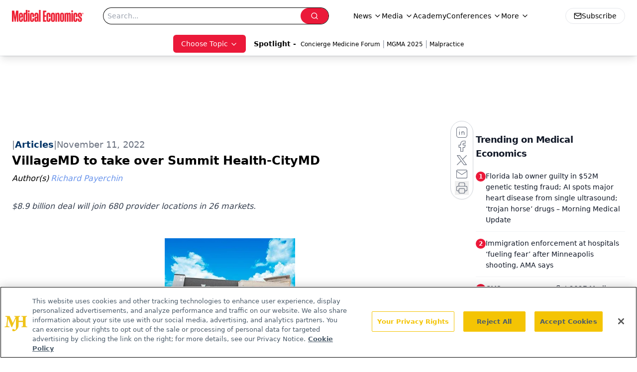

--- FILE ---
content_type: text/html; charset=utf-8
request_url: https://www.medicaleconomics.com/view/villagemd-to-take-over-summit-health-citymd
body_size: 33274
content:
<!DOCTYPE html><html lang="en"> <head><link rel="prefetch" href="/logo.webp"><link rel="preconnect" href="https://www.googletagmanager.com"><link rel="preconnect" href="https://cdn.segment.com"><link rel="preconnect" href="https://www.lightboxcdn.com"><link rel="preconnect" href="https://cdn.cookielaw.org"><link rel="preconnect" href="https://pub.doubleverify.com"><link rel="preconnect" href="https://www.googletagservices.com"><link rel="dns-prefetch" href="https://cdn.jsdelivr.net"><link rel="preconnect" href="https://res.lassomarketing.io"><link rel="icon" href="/favicon.svg" type="image/svg+xml"><link rel="icon" href="/favicon.ico" sizes="any"><link rel="apple-touch-icon" href="/apple-touch-icon.png"><meta charset="UTF-8"><meta name="viewport" content="width=device-width, initial-scale=1.0"><title>VillageMD to take over Summit Health-CityMD | Medical Economics</title><link rel="canonical" href="https://www.medicaleconomics.com/view/villagemd-to-take-over-summit-health-citymd"><meta name="description" content="$8.9 billion deal will join 680 provider locations in 26 markets."><meta name="robots" content="index, follow"><meta property="og:title" content="VillageMD to take over Summit Health-CityMD | Medical Economics"><meta property="og:type" content="website"><meta property="og:image" content="https://cdn.sanity.io/images/0vv8moc6/medec/58ada3a6179d87beee5139fcd0ab4c1cab10a779-370x240.webp"><meta property="og:url" content="https://www.medicaleconomics.com/view/villagemd-to-take-over-summit-health-citymd"><meta property="og:image:url" content="https://cdn.sanity.io/images/0vv8moc6/medec/58ada3a6179d87beee5139fcd0ab4c1cab10a779-370x240.webp"><meta property="og:image:width" content="1200"><meta property="og:image:height" content="630"><meta property="og:image:alt" content="VillageMD to take over Summit Health-CityMD | Medical Economics"><meta property="article:published_time" content="2026-01-27T23:30:10.349Z"><meta property="article:modified_time" content="2026-01-27T23:30:10.349Z"><meta property="article:author" content="Richard Payerchin"><meta property="article:tag" content="walgreens"><meta property="article:tag" content="villagemd"><meta property="article:tag" content="summithealth-citymd"><meta property="article:tag" content="cigna"><meta name="twitter:site" content="@medeconomics"><meta name="twitter:title" content="VillageMD to take over Summit Health-CityMD | Medical Economics"><meta name="twitter:image" content="https://cdn.sanity.io/images/0vv8moc6/medec/58ada3a6179d87beee5139fcd0ab4c1cab10a779-370x240.webp"><meta name="twitter:image:alt" content="VillageMD to take over Summit Health-CityMD | Medical Economics"><meta name="twitter:description" content="$8.9 billion deal will join 680 provider locations in 26 markets."><link rel="icon" href="/favicon.ico"><meta name="twitter:image" content="https://cdn.sanity.io/images/0vv8moc6/medec/58ada3a6179d87beee5139fcd0ab4c1cab10a779-370x240.webp"><meta name="twitter:title" content="VillageMD to take over Summit Health-CityMD | Medical Economics"><meta name="twitter:description" content="$8.9 billion deal will join 680 provider locations in 26 markets."><script type="application/ld+json">{"@context":"https://schema.org","@type":"NewsArticle","headline":"VillageMD to take over Summit Health-CityMD","datePublished":"2022-11-11T12:40:00.000Z","dateModified":"2023-01-06T20:28:53.000Z","inLanguage":"en-US","image":{"@type":"ImageObject","url":"https://cdn.sanity.io/images/0vv8moc6/medec/58ada3a6179d87beee5139fcd0ab4c1cab10a779-370x240.webp","caption":"VillageMD to take over Summit Health-CityMD","alternateName":"VillageMD to take over Summit Health-CityMD"},"thumbnail":{"@type":"ImageObject","url":"https://cdn.sanity.io/images/0vv8moc6/medec/58ada3a6179d87beee5139fcd0ab4c1cab10a779-370x240.webp","caption":"VillageMD to take over Summit Health-CityMD","alternateName":"VillageMD to take over Summit Health-CityMD"},"publisher":{"@type":"Organization","name":"Medical Economics","logo":{"@type":"ImageObject","url":"https://www.medicaleconomics.com/logo.webp"}},"keywords":"walgreens, villagemd, summithealth-citymd, cigna","articleBody":"\nVillageMD has announced it will acquire Summit Health-CityMD in an $8.9 billion deal to create “one of the largest independent provider groups in the U.S.”\nThe company announced the deal with investments from Walgreens Boots Alliance Inc. (WBA) and an affiliate of Evernorth, a subsidiary of Cigna Corp.\nSummit Health-CityMD has a strong footprint in Oregon and the northeast United States. Combined, VillageMD and Summit Health will have more than 680 provider locations in 26 markets, according to the companies’ announcement.\n“This is an epic milestone in our journey to transform healthcare in the United States,” VillageMD CEO and Chairman Tim Barry said in a news release. “Summit Health-CityMD has been a leader in delivering coordinated, multi-specialty care for decades.\n“We are honored to work side-by-side with their 13,000 strong workforce who are passionately committed to delivering the best outcomes for millions of patients,” Barry said. “Both organizations share a deep commitment to keeping our patients and clinicians at the forefront of what we do to best serve them.”\nThe two are patient-centered and physician-led companies with complementary offerings and a shared core belief in patient care as the cornerstone of success, Summit Health-CityMD CEO Jeff Alter said in a news release.\n“Adding our expertise and geographic coverage to VillageMD’s proven value-based primary care approach will enhance the lives of so many patients and physicians across the country, helping to lower healthcare costs and improve the health of our communities,” Alter said. “We are incredibly excited about the potential of these combined companies.”\nWBA said the move will accelerate its path to profitability for the company’s U.S. health care segment. WBA will invest $3.5 billion through an even mix of debt and equity to support the acquisition, and will remain the largest shareholder of Village MD with about 53% ownership.\nAs a result of the transaction, WBA expanded its fiscal year 2025 sales goal up to $16 billion, more than the previous goal of up to $12 billion.\n“Summit Health-CityMD joining VillageMD is transformational for our U.S. Healthcare segment and reinforces our intent to create greater access to quality healthcare across the care continuum,” said Roz Brewer, CEO, WBA. “This transaction accelerates growth opportunities through a strong market footprint and wide network of providers and patients across primary, specialty and urgent care.”\nEvernorth, Cigna’s health services organization that creates and connects benefits, pharmacy and care solutions, will be a minority owner in VillageMD.\n“Our collaboration with VillageMD accelerates our efforts to improve the way care is accessed and delivered,” Evernorth CEO Eric Palmer said in a news release. “Harnessing the breadth of Evernorth’s health services capabilities and connecting them with physicians who provide care in a value-based model like VillageMD, helps more people to get the right care at the right time – driving better health and value.”\nThe companies announced the transaction is subject to the expiration or termination of the applicable waiting period under the Hart-Scott-Rodino Antitrust Improvements Act of 1976, as amended, and other customary closing conditions. It is expected to close in the first quarter of calendar 2023.","description":"$8.9 billion deal will join 680 provider locations in 26 markets.","author":[{"@type":"Person","name":"Richard Payerchin","url":"https://www.medicaleconomics.com/authors/richard-payerchin"}]}</script><script type="application/ld+json">{"@context":"https://schema.org","@type":"Organization","contactPoint":{"@type":"ContactPoint","availableLanguage":["English"]},"name":"Medical Economics","alternateName":"Medical Economics","description":"Medical Economics serves as the connection to Physician Practice Management, featuring financial strategies, business insights, and expert interviews.","email":"MJHINFO@MJHLIFESCIENCES.com​","telephone":"609-716-7777","sameAs":["https://twitter.com/medeconomics","https://www.facebook.com/MedicalEconomics","https://www.linkedin.com/company/5121360","/rss.xml"],"address":{"@type":"PostalAddress","streetAddress":"259 Prospect Plains Rd, Bldg H","addressLocality":"Monroe","addressRegion":"New Jersey","postalCode":"08831","addressCountry":"United States of America"},"foundingDate":"2000-10-18","founder":{"@type":"Person","name":"MJH Life Sciences"},"employees":[{"@type":"Person","name":"Silas Inman"},{"@type":"Person","name":"Chris Mazzolini"},{"@type":"Person","name":"Todd Shryock"}]}</script><script async src="https://cdn.jsdelivr.net/npm/@segment/analytics-consent-wrapper-onetrust@latest/dist/umd/analytics-onetrust.umd.js"></script>
 <script>
  window.dataLayer = window.dataLayer || [];
  function gtag(){dataLayer.push(arguments);}
  gtag('set' , 'developer_id.dYWJhMj', true);
  gtag('consent', 'default', {
      ad_storage: 'denied',
      analytics_storage: 'denied',
      functionality_storage: 'denied',
      personalization_storage: 'denied',
      security_storage: 'granted',
      ad_user_data: 'denied',
      ad_personalization: 'denied',
      region: [
        'AT',
        'BE',
        'BG',
        'HR',
        'CY',
        'CZ',
        'DK',
        'EE',
        'FI',
        'FR',
        'DE',
        'EL',
        'HU',
        'IE',
        'IT',
        'LV',
        'LT',
        'LU',
        'MT',
        'NL',
        'PL',
        'PT',
        'RO',
        'SK',
        'SI',
        'ES',
        'SE',
        'GB',
        'US-CA',
      ],
    });
    gtag('consent', 'default', {
      ad_storage: 'granted',
      analytics_storage: 'granted',
      functionality_storage: 'granted',
      personalization_storage: 'granted',
      security_storage: 'granted',
      ad_user_data: 'granted',
      ad_personalization: 'granted',
    });
    </script>
    <script src="https://cdn.cookielaw.org/scripttemplates/otSDKStub.js" type="text/javascript" charset="UTF-8" data-domain-script="0196a0a2-ee51-7cc2-babc-b23d7531d8a5"></script>
    <script type="text/javascript">function OptanonWrapper() {}</script>
    <script async type="text/plain" class="optanon-category-C0001" src="https://www.lightboxcdn.com/static/lightbox_mjh.js"></script>
  <script async type="text/plain" class="optanon-category-C0004" src="https://res.lassomarketing.io/scripts/lasso-imp-id-min.js"></script> 
   <script async type="text/javascript">
      !function(){var analytics=window.analytics=window.analytics||[];if(!analytics.initialize)if(analytics.invoked)window.console&&console.error&&console.error("Segment snippet included twice.");else{analytics.invoked=!0;analytics.methods=["trackSubmit","trackClick","trackLink","trackForm","pageview","identify","reset","group","track","ready","alias","debug","page","once","off","on","addSourceMiddleware","addIntegrationMiddleware","setAnonymousId","addDestinationMiddleware"];analytics.factory=function(e){return function(){var t=Array.prototype.slice.call(arguments);t.unshift(e);analytics.push(t);return analytics}};for(var e=0;e<analytics.methods.length;e++){var key=analytics.methods[e];analytics[key]=analytics.factory(key)}analytics.load=function(key,e){var t=document.createElement("script");t.type="text/javascript";t.async=!0;t.src="https://cdn.segment.com/analytics.js/v1/" + key + "/analytics.min.js";var n=document.getElementsByTagName("script")[0];n.parentNode.insertBefore(t,n);analytics._loadOptions=e};analytics.SNIPPET_VERSION="4.13.1";
      //check lasso , if lassoImpID doesnt exist try again in 1.25 seconds
      function checkLasso() {
        if (typeof lassoImpID !== 'undefined') {
          window.LassoImpressionID = lassoImpID();
          withOneTrust(analytics).load('BBbKMoOjmhsxPnbd2nO6osz3zq67DzuN');
          analytics.page({
            'LassoImpressionID': window.LassoImpressionID
          });
        } else {
          setTimeout(checkLasso, 1000);
        }
      }
          checkLasso();
            }}();
    </script><script class="optanon-category-C0001" type="text/plain" async src="https://one.medicaleconomics.com/tagmanager/scripts/one.js"></script><script async type="text/javascript" src="https://one.medicaleconomics.com/tagmanager/scripts/one.js"></script><script type="text/javascript" src="https://www.googletagservices.com/tag/js/gpt.js"></script><script async src="https://pub.doubleverify.com/dvtag/20083417/DV1815449/pub.js"></script><script type="text/javascript">
            window.onDvtagReady = function (callback, timeout = 750) { 
            window.dvtag = window.dvtag || {} 
            dvtag.cmd = dvtag.cmd || [] 
            const opt = { callback, timeout, timestamp: new Date().getTime() } 
            dvtag.cmd.push(function () { dvtag.queueAdRequest(opt) }) 
            setTimeout(function () { 
            const cb = opt.callback 
            opt.callback = null 
            if (cb) cb() 
            }, timeout) 
            } 
     </script><script>(function(){const gtmID = "WZTZTKT";

        (function (w, d, s, l, i) {
          w[l] = w[l] || [];
          w[l].push({ 'gtm.start': new Date().getTime(), event: 'gtm.js' });
          var f = d.getElementsByTagName(s)[0],
            j = d.createElement(s),
            dl = l != 'dataLayer' ? '&l=' + l : '';
          j.async = true;
          j.src = 'https://www.googletagmanager.com/gtm.js?id=' + i + dl;
          f.parentNode.insertBefore(j, f);
        })(window, document, 'script', 'dataLayer', 'GTM-' + gtmID);
      })();</script><!-- <ClientRouter  /> --><link rel="stylesheet" href="/_astro/_slug_.BFcYa95F.css">
<style>.embla{overflow:hidden;height:100%;width:100%}.embla__container{display:flex;flex-direction:column;height:90%;padding:0 0 2%}.vjs-text-track-cue{font-size:1.5rem!important}.embla__slide{flex:0 0 100%;min-width:0;height:100%;display:flex;align-items:center;justify-content:center;margin:0 0 calc(15% / 9);opacity:.3;transform:scale(.95);transition:opacity .3s ease,transform .3s ease}.embla__slide.is-snapped{opacity:1;transform:scale(1);z-index:2}.embla__slide.is-in-view:not(.is-snapped){opacity:.6;transform:scale(.97)}.embla__slide:not(.is-snapped) .shorts-video-container:after{content:"";position:absolute;inset:0;background:linear-gradient(to bottom,#0000001a,#0000004d,#0000001a);pointer-events:none;z-index:1}.embla.is-wheel-scrolling{cursor:grabbing}.embla.is-wheel-scrolling .embla__slide{pointer-events:none}.shorts-item{height:100%;position:relative;display:flex;flex-direction:column;align-items:center;justify-content:center;padding:0}.shorts-video-container{position:relative;width:100%;height:100%;max-height:min(90vh,calc(100vw * 16 / 9));margin:0 auto;border-radius:12px}@supports (aspect-ratio: 9 / 16){.shorts-video-container{aspect-ratio:9 / 16;width:auto;height:100%}}@supports not (aspect-ratio: 9 / 16){.shorts-video-container{width:56.25vh;height:100%}}.shorts-video-wrapper{position:relative;width:100%;height:100%}.bg-shorts-container .video-js{width:100%!important;height:100%!important;-o-object-fit:cover;object-fit:cover;position:absolute;top:0;left:0}.bg-shorts-container .video-js video{width:100%!important;height:100%!important;-o-object-fit:cover;object-fit:cover;position:absolute;top:0;left:0}.bg-shorts-container{width:100%;height:100%;position:relative}@media (max-width: 768px){.shorts-video-container{max-width:90vw}@supports (aspect-ratio: 9 / 16){.shorts-video-container{height:100%;max-height:75vh}}}.shorts-navigation-btn{transition:all .2s ease-in-out}.shorts-navigation-btn:hover{transform:scale(1.1);background-color:#ffffff4d}.shorts-navigation-btn:active{transform:scale(.95)}@keyframes pulse{0%,to{opacity:1}50%{opacity:.5}}.loading-pulse{animation:pulse 2s cubic-bezier(.4,0,.6,1) infinite}.shorts-overlay{background:linear-gradient(to top,rgba(0,0,0,.8) 0%,rgba(0,0,0,.4) 50%,transparent 100%)}.shorts-navigation,.shorts-navigation button{z-index:9999!important;pointer-events:auto}@media (max-width: 768px){.shorts-navigation{right:8px}.shorts-navigation button{width:32px;height:32px}}
</style>
<link rel="stylesheet" href="/_astro/_slug_.DquC58Zs.css"><script type="module" src="/_astro/page.V2R8AmkL.js"></script></head> <body> <style>astro-island,astro-slot,astro-static-slot{display:contents}</style><script>(()=>{var e=async t=>{await(await t())()};(self.Astro||(self.Astro={})).load=e;window.dispatchEvent(new Event("astro:load"));})();</script><script>(()=>{var A=Object.defineProperty;var g=(i,o,a)=>o in i?A(i,o,{enumerable:!0,configurable:!0,writable:!0,value:a}):i[o]=a;var d=(i,o,a)=>g(i,typeof o!="symbol"?o+"":o,a);{let i={0:t=>m(t),1:t=>a(t),2:t=>new RegExp(t),3:t=>new Date(t),4:t=>new Map(a(t)),5:t=>new Set(a(t)),6:t=>BigInt(t),7:t=>new URL(t),8:t=>new Uint8Array(t),9:t=>new Uint16Array(t),10:t=>new Uint32Array(t),11:t=>1/0*t},o=t=>{let[l,e]=t;return l in i?i[l](e):void 0},a=t=>t.map(o),m=t=>typeof t!="object"||t===null?t:Object.fromEntries(Object.entries(t).map(([l,e])=>[l,o(e)]));class y extends HTMLElement{constructor(){super(...arguments);d(this,"Component");d(this,"hydrator");d(this,"hydrate",async()=>{var b;if(!this.hydrator||!this.isConnected)return;let e=(b=this.parentElement)==null?void 0:b.closest("astro-island[ssr]");if(e){e.addEventListener("astro:hydrate",this.hydrate,{once:!0});return}let c=this.querySelectorAll("astro-slot"),n={},h=this.querySelectorAll("template[data-astro-template]");for(let r of h){let s=r.closest(this.tagName);s!=null&&s.isSameNode(this)&&(n[r.getAttribute("data-astro-template")||"default"]=r.innerHTML,r.remove())}for(let r of c){let s=r.closest(this.tagName);s!=null&&s.isSameNode(this)&&(n[r.getAttribute("name")||"default"]=r.innerHTML)}let p;try{p=this.hasAttribute("props")?m(JSON.parse(this.getAttribute("props"))):{}}catch(r){let s=this.getAttribute("component-url")||"<unknown>",v=this.getAttribute("component-export");throw v&&(s+=` (export ${v})`),console.error(`[hydrate] Error parsing props for component ${s}`,this.getAttribute("props"),r),r}let u;await this.hydrator(this)(this.Component,p,n,{client:this.getAttribute("client")}),this.removeAttribute("ssr"),this.dispatchEvent(new CustomEvent("astro:hydrate"))});d(this,"unmount",()=>{this.isConnected||this.dispatchEvent(new CustomEvent("astro:unmount"))})}disconnectedCallback(){document.removeEventListener("astro:after-swap",this.unmount),document.addEventListener("astro:after-swap",this.unmount,{once:!0})}connectedCallback(){if(!this.hasAttribute("await-children")||document.readyState==="interactive"||document.readyState==="complete")this.childrenConnectedCallback();else{let e=()=>{document.removeEventListener("DOMContentLoaded",e),c.disconnect(),this.childrenConnectedCallback()},c=new MutationObserver(()=>{var n;((n=this.lastChild)==null?void 0:n.nodeType)===Node.COMMENT_NODE&&this.lastChild.nodeValue==="astro:end"&&(this.lastChild.remove(),e())});c.observe(this,{childList:!0}),document.addEventListener("DOMContentLoaded",e)}}async childrenConnectedCallback(){let e=this.getAttribute("before-hydration-url");e&&await import(e),this.start()}async start(){let e=JSON.parse(this.getAttribute("opts")),c=this.getAttribute("client");if(Astro[c]===void 0){window.addEventListener(`astro:${c}`,()=>this.start(),{once:!0});return}try{await Astro[c](async()=>{let n=this.getAttribute("renderer-url"),[h,{default:p}]=await Promise.all([import(this.getAttribute("component-url")),n?import(n):()=>()=>{}]),u=this.getAttribute("component-export")||"default";if(!u.includes("."))this.Component=h[u];else{this.Component=h;for(let f of u.split("."))this.Component=this.Component[f]}return this.hydrator=p,this.hydrate},e,this)}catch(n){console.error(`[astro-island] Error hydrating ${this.getAttribute("component-url")}`,n)}}attributeChangedCallback(){this.hydrate()}}d(y,"observedAttributes",["props"]),customElements.get("astro-island")||customElements.define("astro-island",y)}})();</script><astro-island uid="U6Qcx" prefix="r9" component-url="/_astro/atoms.Ch89ewdX.js" component-export="SanityClient" renderer-url="/_astro/client.4AZqD4Tw.js" props="{&quot;config&quot;:[0,{&quot;dataset&quot;:[0,&quot;medec&quot;],&quot;projectId&quot;:[0,&quot;0vv8moc6&quot;],&quot;useCdn&quot;:[0,true],&quot;token&quot;:[0,&quot;skIjFEmlzBmyZpjK8Zc1FQwpwi0Bv3wVI0WhSPJfe5wEiXkmkb3Rq7h5T1WLyvXaJAhM7sOBa2vXBRGxShTPYsvCpTSYuIFBEZnhapLqKMkXyRyxCYjZQYbPv4Zbdn7UMjfKcTbCwat1s1GKaDhqbiwIffPYLGtrK4hT6V3Xq32NfzOzScjn&quot;]}]}" ssr client="load" opts="{&quot;name&quot;:&quot;SanityClient&quot;,&quot;value&quot;:true}"></astro-island>  <!-- <VisualEditing enabled={visualEditingEnabled} zIndex={1000} /> --> <script>(()=>{var e=async t=>{await(await t())()};(self.Astro||(self.Astro={})).only=e;window.dispatchEvent(new Event("astro:only"));})();</script><astro-island uid="5UCb7" component-url="/_astro/index.qum6FzgI.js" component-export="default" renderer-url="/_astro/client.4AZqD4Tw.js" props="{&quot;settings&quot;:[0,{&quot;siteConfig&quot;:[0,{&quot;sanityClientConfig&quot;:[0,{&quot;dataset&quot;:[0,&quot;medec&quot;],&quot;projectId&quot;:[0,&quot;0vv8moc6&quot;],&quot;useCdn&quot;:[0,true],&quot;token&quot;:[0,&quot;skIjFEmlzBmyZpjK8Zc1FQwpwi0Bv3wVI0WhSPJfe5wEiXkmkb3Rq7h5T1WLyvXaJAhM7sOBa2vXBRGxShTPYsvCpTSYuIFBEZnhapLqKMkXyRyxCYjZQYbPv4Zbdn7UMjfKcTbCwat1s1GKaDhqbiwIffPYLGtrK4hT6V3Xq32NfzOzScjn&quot;]}],&quot;customSpecialtyText&quot;:[0,&quot;Choose Topic&quot;],&quot;gtmID&quot;:[0,&quot;WZTZTKT&quot;],&quot;title&quot;:[0,&quot;Medical Economics&quot;],&quot;liveDomain&quot;:[0,&quot;www.medicaleconomics.com&quot;],&quot;logo&quot;:[0,&quot;/logo.webp&quot;],&quot;white_logo&quot;:[0,&quot;/logo-white.webp&quot;],&quot;megaMenuTaxName&quot;:[0,&quot;clinical&quot;],&quot;twitter&quot;:[0,&quot;@medeconomics&quot;],&quot;onejs&quot;:[0,&quot;https://one.medicaleconomics.com/tagmanager/scripts/one.js&quot;],&quot;oneTrustId&quot;:[0,&quot;0196a0a2-ee51-7cc2-babc-b23d7531d8a5&quot;],&quot;sharingImageUrl&quot;:[0,&quot;https://www.medicaleconomics.com/logo.webp&quot;],&quot;subscribe&quot;:[0,{&quot;href&quot;:[0,&quot;/newsletter&quot;],&quot;text&quot;:[0,&quot;Stay informed and empowered with Medical Economics enewsletter, delivering expert insights, financial strategies, practice management tips and technology trends — tailored for today’s physicians.&quot;]}],&quot;subFooterLinks&quot;:[1,[[0,{&quot;url&quot;:[0,&quot;/&quot;],&quot;title&quot;:[0,&quot;Home&quot;]}]]]}],&quot;styleConfig&quot;:[0,{&quot;navigation&quot;:[0,5],&quot;footer&quot;:[0,1],&quot;featureDeck&quot;:[0,1],&quot;featureSlider&quot;:[0,1]}],&quot;adConfig&quot;:[0,{&quot;networkID&quot;:[0,&quot;4688&quot;],&quot;adUnit&quot;:[0,&quot;medicaleconomics&quot;]}],&quot;pageConfig&quot;:[0,{&quot;publicationName&quot;:[0,&quot;Medical Economics&quot;],&quot;publicationUrl&quot;:[0,&quot;journals&quot;],&quot;authorUrl&quot;:[0,&quot;authors&quot;],&quot;cmeUrl&quot;:[0,&quot;https://www.gotoper.com&quot;]}],&quot;sanityConfig&quot;:[0,{&quot;taxonomy&quot;:[0,{&quot;news&quot;:[0,&quot;medical_economics_taxonomy_5115_news&quot;],&quot;conference&quot;:[0,&quot;medical_economics_documentGroup_53589_conference&quot;],&quot;clinical&quot;:[0,&quot;medical_economics_taxonomy_5507_clinical&quot;]}],&quot;docGroup&quot;:[0,{&quot;conference&quot;:[0,&quot;medical_economics_documentGroup_53589_conference&quot;]}],&quot;contentCategory&quot;:[0,{&quot;podcasts&quot;:[0,&quot;93d57b69-2d72-45fe-8b8a-d18e7e7e5f20&quot;],&quot;hero&quot;:[0,&quot;2504da4c-b21a-465e-88ba-3841a00c0395&quot;],&quot;videos&quot;:[0,&quot;42000fd0-0d05-4832-9f2c-62c21079b76c&quot;],&quot;slideshows&quot;:[0,&quot;61085300-0cae-4cd1-b0e8-26323ac5c2e6&quot;],&quot;articles&quot;:[0,&quot;8bdaa7fc-960a-4b57-b076-75fdce3741bb&quot;],&quot;poll&quot;:[0,&quot;9e4880fc-85b8-4ffb-a066-79af8dfaa4e1&quot;]}]}],&quot;gateEnabled&quot;:[0,&quot;modal&quot;],&quot;sMaxAge&quot;:[0,300],&quot;staleWhileRevalidate&quot;:[0,329],&quot;allowedDomains&quot;:[1,[[0,&quot;ce.dvm360.com&quot;],[0,&quot;www.pharmacytimes.org&quot;],[0,&quot;www.gotoper.com&quot;]]],&quot;siteColors&quot;:[0,{&quot;from&quot;:[0,&quot;#ed1b2f&quot;],&quot;to&quot;:[0,&quot;#373a3c&quot;]}],&quot;docGroupToGate&quot;:[1,[[0,&quot;89f60ccb-913e-43b3-8c21-2ead2aeef67f&quot;],[0,&quot;e150223c-f7cd-481c-b12d-00b6411bd5b3&quot;],[0,&quot;7e803a97-0d82-4e4a-945a-c8627958959b&quot;],[0,&quot;bc94d1e1-1957-46e9-bbab-3665bebb1446&quot;],[0,&quot;79bb9cab-787e-48ed-8352-e77ac6ec9221&quot;],[0,&quot;a999653f-ade7-465b-9089-25ae4fa8a651&quot;],[0,&quot;20444282-96fb-42ee-a549-2ab5a0453c1c&quot;]]],&quot;partnerBrandsLogos&quot;:[1,[[0,{&quot;id&quot;:[0,0],&quot;src&quot;:[0,&quot;/pmdLogo.png&quot;],&quot;alt&quot;:[0,&quot;Physicians Money Digest&quot;],&quot;link&quot;:[0,&quot;https://www.medicaleconomics.com/physicians-money-digest&quot;],&quot;isMain&quot;:[0,true]}],[0,{&quot;id&quot;:[0,2],&quot;src&quot;:[0,&quot;/PhysiciansFinancialNews_black.png&quot;],&quot;alt&quot;:[0,&quot;Physicians Financial News&quot;],&quot;link&quot;:[0,&quot;https://www.medicaleconomics.com/topics/physicians-financial-news&quot;],&quot;width&quot;:[0,160],&quot;height&quot;:[0,40]}],[0,{&quot;id&quot;:[0,3],&quot;src&quot;:[0,&quot;/physicians_practice.png&quot;],&quot;alt&quot;:[0,&quot;Physicians Practice&quot;],&quot;link&quot;:[0,&quot;https://www.physicianspractice.com/&quot;],&quot;width&quot;:[0,160],&quot;height&quot;:[0,40]}],[0,{&quot;id&quot;:[0,4],&quot;src&quot;:[0,&quot;/chief-healthcare-executive-logo.png&quot;],&quot;alt&quot;:[0,&quot;Chief Healthcare Executive&quot;],&quot;link&quot;:[0,&quot;https://www.chiefhealthcareexecutive.com/&quot;],&quot;width&quot;:[0,160],&quot;height&quot;:[0,40]}],[0,{&quot;id&quot;:[0,5],&quot;src&quot;:[0,&quot;/patientcareonline.png&quot;],&quot;alt&quot;:[0,&quot;Patient Care Online&quot;],&quot;link&quot;:[0,&quot;https://www.patientcareonline.com/&quot;],&quot;width&quot;:[0,147],&quot;height&quot;:[0,20]}]]]}],&quot;targeting&quot;:[0,{&quot;content_placement&quot;:[1,[[0,&quot;news&quot;],[0,&quot;topics/money&quot;],[0,&quot;topics/patient-relations&quot;]]],&quot;document_url&quot;:[1,[[0,&quot;villagemd-to-take-over-summit-health-citymd&quot;]]],&quot;document_group&quot;:[1,[]],&quot;content_group&quot;:[1,[]],&quot;rootDocumentGroup&quot;:[1,[]],&quot;issue_url&quot;:[1,[]],&quot;publication_url&quot;:[1,[]],&quot;tags&quot;:[1,[[0,&quot;walgreens&quot;],[0,&quot;villagemd&quot;],[0,&quot;summithealth-citymd&quot;],[0,&quot;cigna&quot;]]],&quot;hostname&quot;:[0,&quot;www.medicaleconomics.com&quot;],&quot;adLayer&quot;:[0,{&quot;adSlotSelection&quot;:[1,[]]}]}],&quot;gateData&quot;:[0,{}]}" ssr client="only" opts="{&quot;name&quot;:&quot;ADWelcome&quot;,&quot;value&quot;:true}"></astro-island> <astro-island uid="Z20Jw4r" prefix="r44" component-url="/_astro/ADFloatingFooter.BD49CBHT.js" component-export="default" renderer-url="/_astro/client.4AZqD4Tw.js" props="{&quot;networkID&quot;:[0,&quot;4688&quot;],&quot;adUnit&quot;:[0,&quot;medicaleconomics&quot;],&quot;targeting&quot;:[0,{&quot;content_placement&quot;:[1,[[0,&quot;news&quot;],[0,&quot;topics/money&quot;],[0,&quot;topics/patient-relations&quot;]]],&quot;document_url&quot;:[1,[[0,&quot;villagemd-to-take-over-summit-health-citymd&quot;]]],&quot;document_group&quot;:[1,[]],&quot;content_group&quot;:[1,[]],&quot;rootDocumentGroup&quot;:[1,[]],&quot;issue_url&quot;:[1,[]],&quot;publication_url&quot;:[1,[]],&quot;tags&quot;:[1,[[0,&quot;walgreens&quot;],[0,&quot;villagemd&quot;],[0,&quot;summithealth-citymd&quot;],[0,&quot;cigna&quot;]]],&quot;hostname&quot;:[0,&quot;www.medicaleconomics.com&quot;],&quot;adLayer&quot;:[0,{&quot;adSlotSelection&quot;:[1,[]]}]}]}" ssr client="load" opts="{&quot;name&quot;:&quot;ADFloatingFooter&quot;,&quot;value&quot;:true}"></astro-island>      <astro-island uid="Z2M8fx" prefix="r45" component-url="/_astro/ui.BfbiW2ft.js" component-export="N5" renderer-url="/_astro/client.4AZqD4Tw.js" props="{&quot;data&quot;:[0,{&quot;logoImage&quot;:[0,&quot;/logo.webp&quot;],&quot;mainLinks&quot;:[1,[[0,{&quot;_createdAt&quot;:[0,&quot;2020-04-06T12:37:51Z&quot;],&quot;_id&quot;:[0,&quot;307b83b6-4703-460d-8a5f-d05e64040a09&quot;],&quot;_rev&quot;:[0,&quot;5i1UAKobfE51uwM0R3qYcu&quot;],&quot;_type&quot;:[0,&quot;mainNavigation&quot;],&quot;_updatedAt&quot;:[0,&quot;2020-04-06T12:38:10Z&quot;],&quot;is_active&quot;:[0,true],&quot;name&quot;:[0,&quot;News&quot;],&quot;navParent&quot;:[0,null],&quot;sortOrder&quot;:[0,1],&quot;subQuery&quot;:[1,[[0,{&quot;_createdAt&quot;:[0,&quot;2020-04-06T12:38:05Z&quot;],&quot;_id&quot;:[0,&quot;4caa577b-6b5b-4abc-924e-af16fb1a4d6d&quot;],&quot;_rev&quot;:[0,&quot;edv56NZH7YFKhIUY3d82MV&quot;],&quot;_type&quot;:[0,&quot;mainNavigation&quot;],&quot;_updatedAt&quot;:[0,&quot;2020-06-22T03:03:32Z&quot;],&quot;children&quot;:[1,[]],&quot;is_active&quot;:[0,true],&quot;name&quot;:[0,&quot;All News&quot;],&quot;navParent&quot;:[0,{&quot;_ref&quot;:[0,&quot;307b83b6-4703-460d-8a5f-d05e64040a09&quot;],&quot;_type&quot;:[0,&quot;reference&quot;]}],&quot;url&quot;:[0,&quot;/news&quot;]}],[0,{&quot;_createdAt&quot;:[0,&quot;2020-04-15T10:36:59Z&quot;],&quot;_id&quot;:[0,&quot;8824153c-358a-4948-bf7b-9ef026caef02&quot;],&quot;_rev&quot;:[0,&quot;sP0wdn78rE7gzXQzzR25Wb&quot;],&quot;_type&quot;:[0,&quot;mainNavigation&quot;],&quot;_updatedAt&quot;:[0,&quot;2020-08-19T17:50:16Z&quot;],&quot;children&quot;:[1,[]],&quot;is_active&quot;:[0,true],&quot;name&quot;:[0,&quot;Careers&quot;],&quot;navParent&quot;:[0,{&quot;_ref&quot;:[0,&quot;307b83b6-4703-460d-8a5f-d05e64040a09&quot;],&quot;_type&quot;:[0,&quot;reference&quot;]}],&quot;url&quot;:[0,&quot;/topics/careers&quot;]}],[0,{&quot;_createdAt&quot;:[0,&quot;2020-04-06T12:38:26Z&quot;],&quot;_id&quot;:[0,&quot;0d3804b9-52c0-4ff0-ac2c-a3f3e4cddaa0&quot;],&quot;_rev&quot;:[0,&quot;sP0wdn78rE7gzXQzzR25VS&quot;],&quot;_type&quot;:[0,&quot;mainNavigation&quot;],&quot;_updatedAt&quot;:[0,&quot;2020-08-19T17:50:11Z&quot;],&quot;children&quot;:[1,[]],&quot;is_active&quot;:[0,true],&quot;name&quot;:[0,&quot;Legal&quot;],&quot;navParent&quot;:[0,{&quot;_ref&quot;:[0,&quot;307b83b6-4703-460d-8a5f-d05e64040a09&quot;],&quot;_type&quot;:[0,&quot;reference&quot;]}],&quot;url&quot;:[0,&quot;/topics/legal&quot;]}],[0,{&quot;_createdAt&quot;:[0,&quot;2020-04-06T12:38:54Z&quot;],&quot;_id&quot;:[0,&quot;56b47110-7139-4bb2-bf1b-c08506bd22e1&quot;],&quot;_rev&quot;:[0,&quot;dwzss1HGi2sMjdPkmbMfzY&quot;],&quot;_type&quot;:[0,&quot;mainNavigation&quot;],&quot;_updatedAt&quot;:[0,&quot;2020-08-19T17:50:05Z&quot;],&quot;children&quot;:[1,[]],&quot;is_active&quot;:[0,true],&quot;name&quot;:[0,&quot;Money&quot;],&quot;navParent&quot;:[0,{&quot;_ref&quot;:[0,&quot;307b83b6-4703-460d-8a5f-d05e64040a09&quot;],&quot;_type&quot;:[0,&quot;reference&quot;]}],&quot;url&quot;:[0,&quot;/topics/money&quot;]}],[0,{&quot;_createdAt&quot;:[0,&quot;2020-04-06T12:39:09Z&quot;],&quot;_id&quot;:[0,&quot;af88c280-de89-4b4c-bc2d-b326a3396aa6&quot;],&quot;_rev&quot;:[0,&quot;dwzss1HGi2sMjdPkmbMfKG&quot;],&quot;_type&quot;:[0,&quot;mainNavigation&quot;],&quot;_updatedAt&quot;:[0,&quot;2020-08-19T17:50:00Z&quot;],&quot;children&quot;:[1,[]],&quot;is_active&quot;:[0,true],&quot;name&quot;:[0,&quot;Opinion&quot;],&quot;navParent&quot;:[0,{&quot;_ref&quot;:[0,&quot;307b83b6-4703-460d-8a5f-d05e64040a09&quot;],&quot;_type&quot;:[0,&quot;reference&quot;]}],&quot;url&quot;:[0,&quot;/topics/opinion&quot;]}],[0,{&quot;_createdAt&quot;:[0,&quot;2021-02-11T17:05:18Z&quot;],&quot;_id&quot;:[0,&quot;ddd017c1-c691-438e-8183-70680b710fff&quot;],&quot;_rev&quot;:[0,&quot;t3JEo2gi1DvmZ9Fw12a1Wc&quot;],&quot;_type&quot;:[0,&quot;mainNavigation&quot;],&quot;_updatedAt&quot;:[0,&quot;2021-05-04T15:00:14Z&quot;],&quot;children&quot;:[1,[]],&quot;is_active&quot;:[0,true],&quot;name&quot;:[0,&quot;Physicians Financial News&quot;],&quot;navParent&quot;:[0,{&quot;_ref&quot;:[0,&quot;307b83b6-4703-460d-8a5f-d05e64040a09&quot;],&quot;_type&quot;:[0,&quot;reference&quot;]}],&quot;url&quot;:[0,&quot;/topics/physicians-financial-news&quot;]}],[0,{&quot;_createdAt&quot;:[0,&quot;2020-04-06T12:39:30Z&quot;],&quot;_id&quot;:[0,&quot;09b9bef5-b505-4889-ae91-ee98155553e8&quot;],&quot;_rev&quot;:[0,&quot;4S8KJdNJg7wGuXoTN8PcPN&quot;],&quot;_type&quot;:[0,&quot;mainNavigation&quot;],&quot;_updatedAt&quot;:[0,&quot;2020-08-19T17:49:53Z&quot;],&quot;children&quot;:[1,[]],&quot;is_active&quot;:[0,true],&quot;name&quot;:[0,&quot;Practice Management&quot;],&quot;navParent&quot;:[0,{&quot;_ref&quot;:[0,&quot;307b83b6-4703-460d-8a5f-d05e64040a09&quot;],&quot;_type&quot;:[0,&quot;reference&quot;]}],&quot;url&quot;:[0,&quot;/topics/practice-management&quot;]}],[0,{&quot;_createdAt&quot;:[0,&quot;2020-04-06T12:39:40Z&quot;],&quot;_id&quot;:[0,&quot;be8076de-3627-4122-bf39-2209fbaa6f39&quot;],&quot;_rev&quot;:[0,&quot;dwzss1HGi2sMjdPkmbMej6&quot;],&quot;_type&quot;:[0,&quot;mainNavigation&quot;],&quot;_updatedAt&quot;:[0,&quot;2020-08-19T17:49:56Z&quot;],&quot;children&quot;:[1,[]],&quot;is_active&quot;:[0,true],&quot;name&quot;:[0,&quot;Technology&quot;],&quot;navParent&quot;:[0,{&quot;_ref&quot;:[0,&quot;307b83b6-4703-460d-8a5f-d05e64040a09&quot;],&quot;_type&quot;:[0,&quot;reference&quot;]}],&quot;url&quot;:[0,&quot;/topics/technology&quot;]}]]]}],[0,{&quot;_createdAt&quot;:[0,&quot;2020-04-06T12:40:51Z&quot;],&quot;_id&quot;:[0,&quot;48572d3f-9d22-46de-9cf0-56a629375e62&quot;],&quot;_rev&quot;:[0,&quot;5i1UAKobfE51uwM0R3qYcu&quot;],&quot;_type&quot;:[0,&quot;mainNavigation&quot;],&quot;_updatedAt&quot;:[0,&quot;2020-04-27T14:02:43Z&quot;],&quot;is_active&quot;:[0,true],&quot;name&quot;:[0,&quot;Media&quot;],&quot;navParent&quot;:[0,null],&quot;sortOrder&quot;:[0,2],&quot;subQuery&quot;:[1,[[0,{&quot;_createdAt&quot;:[0,&quot;2020-12-16T06:38:27Z&quot;],&quot;_id&quot;:[0,&quot;15492931-488f-4b1d-8c73-c0aff382a00e&quot;],&quot;_rev&quot;:[0,&quot;kAc0HCHylXv09U5SUCuVdE&quot;],&quot;_type&quot;:[0,&quot;mainNavigation&quot;],&quot;_updatedAt&quot;:[0,&quot;2020-12-23T13:42:30Z&quot;],&quot;children&quot;:[1,[]],&quot;is_active&quot;:[0,true],&quot;name&quot;:[0,&quot;Around the Practice&quot;],&quot;navParent&quot;:[0,{&quot;_ref&quot;:[0,&quot;48572d3f-9d22-46de-9cf0-56a629375e62&quot;],&quot;_type&quot;:[0,&quot;reference&quot;]}],&quot;url&quot;:[0,&quot;/around-the-practice&quot;]}],[0,{&quot;_createdAt&quot;:[0,&quot;2022-08-23T15:04:07Z&quot;],&quot;_id&quot;:[0,&quot;521ef3a7-64e6-44c9-b504-cbc71f22076a&quot;],&quot;_rev&quot;:[0,&quot;WJeRHhNWTwJKd7j3xMtcXD&quot;],&quot;_type&quot;:[0,&quot;mainNavigation&quot;],&quot;_updatedAt&quot;:[0,&quot;2022-08-23T15:05:07Z&quot;],&quot;children&quot;:[1,[]],&quot;is_active&quot;:[0,true],&quot;name&quot;:[0,&quot;Between The Lines&quot;],&quot;navParent&quot;:[0,{&quot;_ref&quot;:[0,&quot;48572d3f-9d22-46de-9cf0-56a629375e62&quot;],&quot;_type&quot;:[0,&quot;reference&quot;]}],&quot;url&quot;:[0,&quot;/between-the-lines&quot;]}],[0,{&quot;_createdAt&quot;:[0,&quot;2021-03-31T16:00:09Z&quot;],&quot;_id&quot;:[0,&quot;744ba560-6733-40e5-a65e-e2edda7b22e6&quot;],&quot;_rev&quot;:[0,&quot;wRNzBt6uDHj7M0jzqLIHmf&quot;],&quot;_type&quot;:[0,&quot;mainNavigation&quot;],&quot;_updatedAt&quot;:[0,&quot;2021-03-31T16:00:09Z&quot;],&quot;children&quot;:[1,[]],&quot;is_active&quot;:[0,true],&quot;name&quot;:[0,&quot;Clinical Consult&quot;],&quot;navParent&quot;:[0,{&quot;_ref&quot;:[0,&quot;48572d3f-9d22-46de-9cf0-56a629375e62&quot;],&quot;_type&quot;:[0,&quot;reference&quot;]}],&quot;url&quot;:[0,&quot;/clinical-consult&quot;]}],[0,{&quot;_createdAt&quot;:[0,&quot;2020-08-05T14:45:20Z&quot;],&quot;_id&quot;:[0,&quot;970bee6b-aa78-49f6-91e9-6b652921d46e&quot;],&quot;_rev&quot;:[0,&quot;GeM6ny2T6Y1Qp0cm9ptb4E&quot;],&quot;_type&quot;:[0,&quot;mainNavigation&quot;],&quot;_updatedAt&quot;:[0,&quot;2020-08-05T14:45:37Z&quot;],&quot;children&quot;:[1,[]],&quot;is_active&quot;:[0,true],&quot;name&quot;:[0,&quot;Expert Interviews&quot;],&quot;navParent&quot;:[0,{&quot;_ref&quot;:[0,&quot;48572d3f-9d22-46de-9cf0-56a629375e62&quot;],&quot;_type&quot;:[0,&quot;reference&quot;]}],&quot;url&quot;:[0,&quot;/expert-interviews&quot;]}],[0,{&quot;_createdAt&quot;:[0,&quot;2020-04-06T12:41:12Z&quot;],&quot;_id&quot;:[0,&quot;f3d559b7-4f21-4c94-96b1-b70cd14c4507&quot;],&quot;_rev&quot;:[0,&quot;edv56NZH7YFKhIUY3d82MV&quot;],&quot;_type&quot;:[0,&quot;mainNavigation&quot;],&quot;_updatedAt&quot;:[0,&quot;2020-06-22T03:03:32Z&quot;],&quot;children&quot;:[1,[]],&quot;is_active&quot;:[0,true],&quot;name&quot;:[0,&quot;Medical Economics Pulse&quot;],&quot;navParent&quot;:[0,{&quot;_ref&quot;:[0,&quot;48572d3f-9d22-46de-9cf0-56a629375e62&quot;],&quot;_type&quot;:[0,&quot;reference&quot;]}],&quot;url&quot;:[0,&quot;/medical-economics-pulse&quot;]}],[0,{&quot;_createdAt&quot;:[0,&quot;2020-06-24T16:53:02Z&quot;],&quot;_id&quot;:[0,&quot;2d9de525-3149-4f04-bf5a-c34bffc017c4&quot;],&quot;_rev&quot;:[0,&quot;HtOyohbPKXsusbCmdNKfI6&quot;],&quot;_type&quot;:[0,&quot;mainNavigation&quot;],&quot;_updatedAt&quot;:[0,&quot;2021-07-29T14:49:35Z&quot;],&quot;blank&quot;:[0,true],&quot;children&quot;:[1,[]],&quot;is_active&quot;:[0,true],&quot;name&quot;:[0,&quot;Medical World News&quot;],&quot;navParent&quot;:[0,{&quot;_ref&quot;:[0,&quot;48572d3f-9d22-46de-9cf0-56a629375e62&quot;],&quot;_type&quot;:[0,&quot;reference&quot;]}],&quot;url&quot;:[0,&quot;https://www.medicalworldnews.com/&quot;]}],[0,{&quot;_createdAt&quot;:[0,&quot;2020-08-05T14:45:02Z&quot;],&quot;_id&quot;:[0,&quot;e84e6ddc-5629-4a83-8202-101b5518a022&quot;],&quot;_rev&quot;:[0,&quot;fy07F2ZCeISaRoOxd5DVcI&quot;],&quot;_system&quot;:[0,{&quot;base&quot;:[0,{&quot;id&quot;:[0,&quot;e84e6ddc-5629-4a83-8202-101b5518a022&quot;],&quot;rev&quot;:[0,&quot;NCRmx1hVt53BGtkLG596SQ&quot;]}]}],&quot;_type&quot;:[0,&quot;mainNavigation&quot;],&quot;_updatedAt&quot;:[0,&quot;2025-07-21T16:41:45Z&quot;],&quot;children&quot;:[1,[]],&quot;is_active&quot;:[0,true],&quot;name&quot;:[0,&quot;Off The Chart Podcast&quot;],&quot;navParent&quot;:[0,{&quot;_ref&quot;:[0,&quot;48572d3f-9d22-46de-9cf0-56a629375e62&quot;],&quot;_type&quot;:[0,&quot;reference&quot;]}],&quot;url&quot;:[0,&quot;/podcasts&quot;]}],[0,{&quot;_createdAt&quot;:[0,&quot;2022-06-23T17:22:05Z&quot;],&quot;_id&quot;:[0,&quot;9db8892c-2d8e-4918-a9fe-5e3f449a09c2&quot;],&quot;_rev&quot;:[0,&quot;LKxYTkUF9yNVUfdbopYTlX&quot;],&quot;_type&quot;:[0,&quot;mainNavigation&quot;],&quot;_updatedAt&quot;:[0,&quot;2022-07-06T20:20:46Z&quot;],&quot;children&quot;:[1,[]],&quot;is_active&quot;:[0,true],&quot;name&quot;:[0,&quot;Physician Report&quot;],&quot;navParent&quot;:[0,{&quot;_ref&quot;:[0,&quot;48572d3f-9d22-46de-9cf0-56a629375e62&quot;],&quot;_type&quot;:[0,&quot;reference&quot;]}],&quot;url&quot;:[0,&quot;/physician-report&quot;]}],[0,{&quot;_createdAt&quot;:[0,&quot;2021-07-28T19:57:51Z&quot;],&quot;_id&quot;:[0,&quot;c157bca6-7fe5-4967-9d49-59d3241ea8ee&quot;],&quot;_rev&quot;:[0,&quot;I7r25Jbl84KutlgtfPcXiP&quot;],&quot;_type&quot;:[0,&quot;mainNavigation&quot;],&quot;_updatedAt&quot;:[0,&quot;2021-07-28T19:57:51Z&quot;],&quot;children&quot;:[1,[]],&quot;is_active&quot;:[0,true],&quot;name&quot;:[0,&quot;PrimaryView&quot;],&quot;navParent&quot;:[0,{&quot;_ref&quot;:[0,&quot;48572d3f-9d22-46de-9cf0-56a629375e62&quot;],&quot;_type&quot;:[0,&quot;reference&quot;]}],&quot;url&quot;:[0,&quot;/primaryview&quot;]}],[0,{&quot;_createdAt&quot;:[0,&quot;2025-04-29T15:34:10Z&quot;],&quot;_id&quot;:[0,&quot;01888da4-55fd-4e4b-8927-12a2aadce111&quot;],&quot;_rev&quot;:[0,&quot;CyThGFJTIJ0ZH3EARierwe&quot;],&quot;_type&quot;:[0,&quot;mainNavigation&quot;],&quot;_updatedAt&quot;:[0,&quot;2025-04-29T15:34:22Z&quot;],&quot;children&quot;:[1,[]],&quot;is_active&quot;:[0,true],&quot;name&quot;:[0,&quot;Slideshows&quot;],&quot;navParent&quot;:[0,{&quot;_ref&quot;:[0,&quot;48572d3f-9d22-46de-9cf0-56a629375e62&quot;],&quot;_type&quot;:[0,&quot;reference&quot;]}],&quot;url&quot;:[0,&quot;/slideshows&quot;]}]]],&quot;url&quot;:[0,&quot;/videos&quot;]}],[0,{&quot;_createdAt&quot;:[0,&quot;2023-12-20T13:27:14Z&quot;],&quot;_id&quot;:[0,&quot;523fc287-8299-4b7b-a709-91317ab419c0&quot;],&quot;_rev&quot;:[0,&quot;V4QUz6N4dC6YqomOXu0H6R&quot;],&quot;_type&quot;:[0,&quot;mainNavigation&quot;],&quot;_updatedAt&quot;:[0,&quot;2023-12-20T13:29:02Z&quot;],&quot;is_active&quot;:[0,true],&quot;name&quot;:[0,&quot;Academy&quot;],&quot;navParent&quot;:[0,null],&quot;needSegmentSupport&quot;:[0,false],&quot;sortOrder&quot;:[0,3],&quot;subQuery&quot;:[1,[]],&quot;url&quot;:[0,&quot;/practice-academy&quot;]}],[0,{&quot;_createdAt&quot;:[0,&quot;2020-04-06T12:40:24Z&quot;],&quot;_id&quot;:[0,&quot;5c3de24d-0937-47d5-8271-1901b3d1747d&quot;],&quot;_rev&quot;:[0,&quot;28Ey2N6aiyTS8vMpxcD313&quot;],&quot;_type&quot;:[0,&quot;mainNavigation&quot;],&quot;_updatedAt&quot;:[0,&quot;2023-12-20T13:28:18Z&quot;],&quot;is_active&quot;:[0,true],&quot;name&quot;:[0,&quot;Conferences&quot;],&quot;navParent&quot;:[0,null],&quot;sortOrder&quot;:[0,4],&quot;subQuery&quot;:[1,[[0,{&quot;_createdAt&quot;:[0,&quot;2020-08-28T14:03:28Z&quot;],&quot;_id&quot;:[0,&quot;4f6a575e-e6ca-4f01-aa08-4d27a4aa887e&quot;],&quot;_rev&quot;:[0,&quot;RR7zMDQ0j8jlASjtFWGPtn&quot;],&quot;_type&quot;:[0,&quot;mainNavigation&quot;],&quot;_updatedAt&quot;:[0,&quot;2020-08-28T14:03:53Z&quot;],&quot;children&quot;:[1,[]],&quot;is_active&quot;:[0,true],&quot;name&quot;:[0,&quot;Conference Coverage&quot;],&quot;navParent&quot;:[0,{&quot;_ref&quot;:[0,&quot;5c3de24d-0937-47d5-8271-1901b3d1747d&quot;],&quot;_type&quot;:[0,&quot;reference&quot;]}],&quot;url&quot;:[0,&quot;/latest-conference&quot;]}],[0,{&quot;_createdAt&quot;:[0,&quot;2020-08-28T14:03:41Z&quot;],&quot;_id&quot;:[0,&quot;c33765d5-a98a-4796-add7-1b18fca8455b&quot;],&quot;_rev&quot;:[0,&quot;vXaOb8nu0N1Pu4dYFE1vgs&quot;],&quot;_type&quot;:[0,&quot;mainNavigation&quot;],&quot;_updatedAt&quot;:[0,&quot;2020-08-28T14:03:57Z&quot;],&quot;children&quot;:[1,[]],&quot;is_active&quot;:[0,true],&quot;name&quot;:[0,&quot;Conference Listing&quot;],&quot;navParent&quot;:[0,{&quot;_ref&quot;:[0,&quot;5c3de24d-0937-47d5-8271-1901b3d1747d&quot;],&quot;_type&quot;:[0,&quot;reference&quot;]}],&quot;url&quot;:[0,&quot;/conference&quot;]}]]],&quot;url&quot;:[0,&quot;/conference&quot;]}],[0,{&quot;_createdAt&quot;:[0,&quot;2020-04-06T12:41:43Z&quot;],&quot;_id&quot;:[0,&quot;ada132ee-04b3-49e5-92cb-ae0a03d78928&quot;],&quot;_rev&quot;:[0,&quot;tIWT2KdjRA8HX2dgMErGCs&quot;],&quot;_system&quot;:[0,{&quot;base&quot;:[0,{&quot;id&quot;:[0,&quot;ada132ee-04b3-49e5-92cb-ae0a03d78928&quot;],&quot;rev&quot;:[0,&quot;V4QUz6N4dC6YqomOXu0GDu&quot;]}]}],&quot;_type&quot;:[0,&quot;mainNavigation&quot;],&quot;_updatedAt&quot;:[0,&quot;2025-10-08T18:17:25Z&quot;],&quot;is_active&quot;:[0,true],&quot;name&quot;:[0,&quot;Publications&quot;],&quot;navParent&quot;:[0,null],&quot;sortOrder&quot;:[0,5],&quot;subQuery&quot;:[1,[[0,{&quot;_createdAt&quot;:[0,&quot;2020-04-06T12:42:17Z&quot;],&quot;_id&quot;:[0,&quot;d43e0e87-e1c5-468c-a430-8c0be68495d5&quot;],&quot;_rev&quot;:[0,&quot;edv56NZH7YFKhIUY3d82MV&quot;],&quot;_type&quot;:[0,&quot;mainNavigation&quot;],&quot;_updatedAt&quot;:[0,&quot;2020-06-22T03:03:32Z&quot;],&quot;children&quot;:[1,[]],&quot;is_active&quot;:[0,true],&quot;name&quot;:[0,&quot;Medical Economics&quot;],&quot;navParent&quot;:[0,{&quot;_ref&quot;:[0,&quot;ada132ee-04b3-49e5-92cb-ae0a03d78928&quot;],&quot;_type&quot;:[0,&quot;reference&quot;]}],&quot;url&quot;:[0,&quot;/journals/medical-economics&quot;]}],[0,{&quot;_createdAt&quot;:[0,&quot;2025-08-13T14:10:26Z&quot;],&quot;_id&quot;:[0,&quot;14ec3c0f-6e61-4544-ac7f-08d178998668&quot;],&quot;_rev&quot;:[0,&quot;zEvUZa8Ax5xRxR2PukGlmO&quot;],&quot;_type&quot;:[0,&quot;mainNavigation&quot;],&quot;_updatedAt&quot;:[0,&quot;2025-08-13T14:10:59Z&quot;],&quot;children&quot;:[1,[]],&quot;is_active&quot;:[0,true],&quot;name&quot;:[0,&quot;Medical Economics Insider&quot;],&quot;navParent&quot;:[0,{&quot;_ref&quot;:[0,&quot;ada132ee-04b3-49e5-92cb-ae0a03d78928&quot;],&quot;_type&quot;:[0,&quot;reference&quot;]}],&quot;url&quot;:[0,&quot;https://www.medicaleconomics.com/journals/medical-economics-insider&quot;]}],[0,{&quot;_createdAt&quot;:[0,&quot;2025-05-16T16:08:26Z&quot;],&quot;_id&quot;:[0,&quot;e55791b7-2992-48ec-af7c-02ff9ff5c74c&quot;],&quot;_rev&quot;:[0,&quot;CKS3P2jUVRhKe0CC7DrfMX&quot;],&quot;_type&quot;:[0,&quot;mainNavigation&quot;],&quot;_updatedAt&quot;:[0,&quot;2025-05-16T16:08:38Z&quot;],&quot;children&quot;:[1,[]],&quot;is_active&quot;:[0,true],&quot;name&quot;:[0,&quot;Patient Care Supplement&quot;],&quot;navParent&quot;:[0,{&quot;_ref&quot;:[0,&quot;ada132ee-04b3-49e5-92cb-ae0a03d78928&quot;],&quot;_type&quot;:[0,&quot;reference&quot;]}],&quot;url&quot;:[0,&quot;/journals/patient-care-supplement&quot;]}],[0,{&quot;_createdAt&quot;:[0,&quot;2021-11-08T19:04:59Z&quot;],&quot;_id&quot;:[0,&quot;49d1ac50-5e84-43bf-9469-63dce35042a8&quot;],&quot;_rev&quot;:[0,&quot;r6OOndZJ4lM5mDAVH4mKEx&quot;],&quot;_type&quot;:[0,&quot;mainNavigation&quot;],&quot;_updatedAt&quot;:[0,&quot;2021-11-08T19:05:30Z&quot;],&quot;children&quot;:[1,[]],&quot;is_active&quot;:[0,true],&quot;name&quot;:[0,&quot;Sponsored Content&quot;],&quot;navParent&quot;:[0,{&quot;_ref&quot;:[0,&quot;ada132ee-04b3-49e5-92cb-ae0a03d78928&quot;],&quot;_type&quot;:[0,&quot;reference&quot;]}],&quot;url&quot;:[0,&quot;/sponsored-content&quot;]}],[0,{&quot;_createdAt&quot;:[0,&quot;2022-04-01T19:34:30Z&quot;],&quot;_id&quot;:[0,&quot;81e08235-4c50-4a34-a637-db2364d7bf07&quot;],&quot;_rev&quot;:[0,&quot;tIWT2KdjRA8HX2dgMEqgmE&quot;],&quot;_system&quot;:[0,{&quot;base&quot;:[0,{&quot;id&quot;:[0,&quot;81e08235-4c50-4a34-a637-db2364d7bf07&quot;],&quot;rev&quot;:[0,&quot;VXYPJK4gCdy0JLo0vuMfDH&quot;]}]}],&quot;_type&quot;:[0,&quot;mainNavigation&quot;],&quot;_updatedAt&quot;:[0,&quot;2025-10-08T18:16:11Z&quot;],&quot;children&quot;:[1,[]],&quot;is_active&quot;:[0,true],&quot;name&quot;:[0,&quot;Sponsored Resources&quot;],&quot;navParent&quot;:[0,{&quot;_ref&quot;:[0,&quot;ada132ee-04b3-49e5-92cb-ae0a03d78928&quot;],&quot;_type&quot;:[0,&quot;reference&quot;]}],&quot;url&quot;:[0,&quot;/sponsored-resources&quot;]}],[0,{&quot;_createdAt&quot;:[0,&quot;2021-03-10T16:05:21Z&quot;],&quot;_id&quot;:[0,&quot;c3c6e1f7-0737-40b1-86b7-94a1330cb48d&quot;],&quot;_rev&quot;:[0,&quot;TnEQR9PTbTjuRRH5Yo62WY&quot;],&quot;_type&quot;:[0,&quot;mainNavigation&quot;],&quot;_updatedAt&quot;:[0,&quot;2021-03-10T16:05:21Z&quot;],&quot;children&quot;:[1,[]],&quot;is_active&quot;:[0,true],&quot;name&quot;:[0,&quot;Supplements And Featured Publications&quot;],&quot;navParent&quot;:[0,{&quot;_ref&quot;:[0,&quot;ada132ee-04b3-49e5-92cb-ae0a03d78928&quot;],&quot;_type&quot;:[0,&quot;reference&quot;]}],&quot;url&quot;:[0,&quot;/journals/supplements-and-featured-publications&quot;]}]]],&quot;url&quot;:[0,&quot;/journals&quot;]}],[0,{&quot;_createdAt&quot;:[0,&quot;2020-04-17T14:50:46Z&quot;],&quot;_id&quot;:[0,&quot;8780c2bc-04e1-4031-81d5-f1e186f3c9e8&quot;],&quot;_rev&quot;:[0,&quot;kDkoxQ0yEgbBfuGYron6W2&quot;],&quot;_type&quot;:[0,&quot;mainNavigation&quot;],&quot;_updatedAt&quot;:[0,&quot;2021-04-02T19:06:48Z&quot;],&quot;is_active&quot;:[0,true],&quot;name&quot;:[0,&quot;CME/CE&quot;],&quot;navParent&quot;:[0,null],&quot;sortOrder&quot;:[0,6],&quot;subQuery&quot;:[1,[]],&quot;url&quot;:[0,&quot;/continuing-medical-education&quot;]}],[0,{&quot;_createdAt&quot;:[0,&quot;2020-06-29T15:10:15Z&quot;],&quot;_id&quot;:[0,&quot;86dc90b9-7989-48db-b6b3-f5e501e19342&quot;],&quot;_rev&quot;:[0,&quot;hWOPHyuy8tDXP31cDlRsJw&quot;],&quot;_type&quot;:[0,&quot;mainNavigation&quot;],&quot;_updatedAt&quot;:[0,&quot;2021-04-02T19:06:56Z&quot;],&quot;blank&quot;:[0,true],&quot;is_active&quot;:[0,true],&quot;name&quot;:[0,&quot;Job Board&quot;],&quot;navParent&quot;:[0,null],&quot;sortOrder&quot;:[0,7],&quot;subQuery&quot;:[1,[]],&quot;url&quot;:[0,&quot;http://jobs.modernmedicine.com/index.php?action=advanced_search&amp;page=search&amp;keywords=&amp;mult_industries%5B%5D=Family+Medicine&amp;country=&amp;zip_radius=&amp;zip=&amp;position_type=&amp;min_salary=&amp;max_salary=&amp;salary_type=&quot;]}],[0,{&quot;_createdAt&quot;:[0,&quot;2020-04-10T13:37:01Z&quot;],&quot;_id&quot;:[0,&quot;134e0b81-b54f-4577-989f-0825136122ff&quot;],&quot;_rev&quot;:[0,&quot;HdgDpV8bpBFARImvvyVf09&quot;],&quot;_type&quot;:[0,&quot;mainNavigation&quot;],&quot;_updatedAt&quot;:[0,&quot;2024-03-08T15:28:08Z&quot;],&quot;blank&quot;:[0,true],&quot;is_active&quot;:[0,true],&quot;name&quot;:[0,&quot;Subscribe&quot;],&quot;navParent&quot;:[0,null],&quot;sortOrder&quot;:[0,8],&quot;subQuery&quot;:[1,[]],&quot;url&quot;:[0,&quot;https://one.medicaleconomics.com/subscribe/&quot;]}],[0,{&quot;_createdAt&quot;:[0,&quot;2023-04-14T16:30:49Z&quot;],&quot;_id&quot;:[0,&quot;7113d9b3-74b1-49ab-93ae-5a9c2dfd0d5b&quot;],&quot;_rev&quot;:[0,&quot;WYRUu7UlVHMBmFAu3dQpOy&quot;],&quot;_type&quot;:[0,&quot;mainNavigation&quot;],&quot;_updatedAt&quot;:[0,&quot;2023-04-14T16:31:47Z&quot;],&quot;is_active&quot;:[0,true],&quot;name&quot;:[0,&quot;Directories&quot;],&quot;navParent&quot;:[0,null],&quot;sortOrder&quot;:[0,9],&quot;subQuery&quot;:[1,[[0,{&quot;_createdAt&quot;:[0,&quot;2023-04-14T16:32:16Z&quot;],&quot;_id&quot;:[0,&quot;c2ec1230-ffe5-4527-b18f-19ff882d5cc1&quot;],&quot;_rev&quot;:[0,&quot;tpgqNCNJ3Uc8kaAxn0eqOt&quot;],&quot;_type&quot;:[0,&quot;mainNavigation&quot;],&quot;_updatedAt&quot;:[0,&quot;2023-04-14T16:32:16Z&quot;],&quot;blank&quot;:[0,true],&quot;children&quot;:[1,[]],&quot;is_active&quot;:[0,true],&quot;name&quot;:[0,&quot;Financial Advisor Guide&quot;],&quot;navParent&quot;:[0,{&quot;_ref&quot;:[0,&quot;7113d9b3-74b1-49ab-93ae-5a9c2dfd0d5b&quot;],&quot;_type&quot;:[0,&quot;reference&quot;]}],&quot;url&quot;:[0,&quot;https://www.medecadvisory.com/&quot;]}]]]}]]],&quot;secondaryLinks&quot;:[1,[[0,{&quot;_id&quot;:[0,&quot;medical_economics_taxonomy_833_careers&quot;],&quot;children&quot;:[1,[[0,{&quot;_id&quot;:[0,&quot;325dbed9-52fb-44e4-83a1-94a01ff27cef&quot;],&quot;identifier&quot;:[0,&quot;topics/employment-trends&quot;],&quot;name&quot;:[0,&quot;Employment Trends&quot;],&quot;sortOrder&quot;:[0,null]}],[0,{&quot;_id&quot;:[0,&quot;57e790e7-fc0c-4cf6-97e4-a872d39e0317&quot;],&quot;identifier&quot;:[0,&quot;topics/advanced-practice-providers&quot;],&quot;name&quot;:[0,&quot;Advanced Practice Providers&quot;],&quot;sortOrder&quot;:[0,null]}],[0,{&quot;_id&quot;:[0,&quot;5b0a30de-4894-4ed1-84f3-b13e52c48b5d&quot;],&quot;identifier&quot;:[0,&quot;topics/locum-tenens&quot;],&quot;name&quot;:[0,&quot;Locum Tenens, brought to you by LocumLife®&quot;],&quot;sortOrder&quot;:[0,null]}],[0,{&quot;_id&quot;:[0,&quot;c2e2d14e-f2fd-4900-8902-3eb9f62c4049&quot;],&quot;identifier&quot;:[0,&quot;topics/learning-and-development&quot;],&quot;name&quot;:[0,&quot;Learning and Development&quot;],&quot;sortOrder&quot;:[0,null]}],[0,{&quot;_id&quot;:[0,&quot;de917ddd-3a98-483c-acde-04fb0f54b047&quot;],&quot;identifier&quot;:[0,&quot;topics/concierge-medicine-2&quot;],&quot;name&quot;:[0,&quot;Concierge Medicine 2.0 by Castle Connolly Private Health Partners&quot;],&quot;sortOrder&quot;:[0,null]}],[0,{&quot;_id&quot;:[0,&quot;e830e4df-d7e8-4839-af30-79454a043c12&quot;],&quot;identifier&quot;:[0,&quot;topics/burnout&quot;],&quot;name&quot;:[0,&quot;Burnout and Wellbeing&quot;],&quot;sortOrder&quot;:[0,null]}],[0,{&quot;_id&quot;:[0,&quot;eb0a1d1b-f0a5-4410-bf82-cff647721ce5&quot;],&quot;identifier&quot;:[0,&quot;topics/concierge-medicine&quot;],&quot;name&quot;:[0,&quot;Concierge Medicine&quot;],&quot;sortOrder&quot;:[0,3]}],[0,{&quot;_id&quot;:[0,&quot;ec352ace-0c03-41e9-8f5a-e4fa494215d0&quot;],&quot;identifier&quot;:[0,&quot;topics/maintenance-of-certification&quot;],&quot;name&quot;:[0,&quot;Maintenance of Certification&quot;],&quot;sortOrder&quot;:[0,null]}]]],&quot;identifier&quot;:[0,&quot;topics/careers&quot;],&quot;name&quot;:[0,&quot;Careers&quot;],&quot;parentIdentifier&quot;:[0,&quot;topics&quot;],&quot;sortOrder&quot;:[0,null]}],[0,{&quot;_id&quot;:[0,&quot;medical_economics_taxonomy_5208_legal&quot;],&quot;children&quot;:[1,[[0,{&quot;_id&quot;:[0,&quot;0a173a09-6ba4-439e-bd8e-847f13894236&quot;],&quot;identifier&quot;:[0,&quot;topics/insurance&quot;],&quot;name&quot;:[0,&quot;Insurance&quot;],&quot;sortOrder&quot;:[0,null]}],[0,{&quot;_id&quot;:[0,&quot;1df4ce70-a8a9-4296-bd47-862fdb671504&quot;],&quot;identifier&quot;:[0,&quot;topics/risk-management&quot;],&quot;name&quot;:[0,&quot;Risk Management&quot;],&quot;sortOrder&quot;:[0,null]}],[0,{&quot;_id&quot;:[0,&quot;382e4fe8-ac27-4b5c-8773-b736ff84585a&quot;],&quot;identifier&quot;:[0,&quot;topics/contract-negotiation&quot;],&quot;name&quot;:[0,&quot;Contract Negotiation&quot;],&quot;sortOrder&quot;:[0,null]}],[0,{&quot;_id&quot;:[0,&quot;f9ae2425-e479-4a56-92b2-0161de39a3c2&quot;],&quot;identifier&quot;:[0,&quot;topics/malpractice&quot;],&quot;name&quot;:[0,&quot;Malpractice&quot;],&quot;sortOrder&quot;:[0,4]}]]],&quot;identifier&quot;:[0,&quot;topics/legal&quot;],&quot;name&quot;:[0,&quot;Legal&quot;],&quot;parentIdentifier&quot;:[0,&quot;topics&quot;],&quot;sortOrder&quot;:[0,null]}],[0,{&quot;_id&quot;:[0,&quot;dc6bf7e1-2d9a-4a42-8a35-26eff49f7fa8&quot;],&quot;children&quot;:[1,[[0,{&quot;_id&quot;:[0,&quot;03ac25a0-45f0-43c6-a1ad-50c804a135b2&quot;],&quot;identifier&quot;:[0,&quot;topics/ma&quot;],&quot;name&quot;:[0,&quot;Mergers and Acquisitions&quot;],&quot;sortOrder&quot;:[0,null]}],[0,{&quot;_id&quot;:[0,&quot;3f1c1efa-0b0e-4578-ad7d-001098b2c4d0&quot;],&quot;identifier&quot;:[0,&quot;topics/emerging-tech&quot;],&quot;name&quot;:[0,&quot;Emerging Technology&quot;],&quot;sortOrder&quot;:[0,null]}],[0,{&quot;_id&quot;:[0,&quot;595e7770-3719-4893-b188-6876329c6fe6&quot;],&quot;identifier&quot;:[0,&quot;topics/earnings&quot;],&quot;name&quot;:[0,&quot;Earnings and Investment&quot;],&quot;sortOrder&quot;:[0,null]}],[0,{&quot;_id&quot;:[0,&quot;5b17fd90-6848-47b9-a54b-db0bfa78843c&quot;],&quot;identifier&quot;:[0,&quot;topics/point-of-care&quot;],&quot;name&quot;:[0,&quot;Point of Care&quot;],&quot;sortOrder&quot;:[0,null]}],[0,{&quot;_id&quot;:[0,&quot;696f90f3-f550-4e38-ab00-56bc4a51987b&quot;],&quot;identifier&quot;:[0,&quot;topics/innovators&quot;],&quot;name&quot;:[0,&quot;Leaders and Innovators&quot;],&quot;sortOrder&quot;:[0,null]}],[0,{&quot;_id&quot;:[0,&quot;95326821-90ec-4277-ab4a-264f98c0237d&quot;],&quot;identifier&quot;:[0,&quot;topics/device-approvals&quot;],&quot;name&quot;:[0,&quot;Device Pipeline and Approvals&quot;],&quot;sortOrder&quot;:[0,null]}],[0,{&quot;_id&quot;:[0,&quot;97e3ea6d-4d2c-4ea5-a188-ef1a33d37c77&quot;],&quot;identifier&quot;:[0,&quot;topics/device-policy&quot;],&quot;name&quot;:[0,&quot;Device Regulation and Policy&quot;],&quot;sortOrder&quot;:[0,null]}],[0,{&quot;_id&quot;:[0,&quot;9c36a573-bd09-4060-8d58-60610ca15221&quot;],&quot;identifier&quot;:[0,&quot;topics/medtech-industry&quot;],&quot;name&quot;:[0,&quot;Medtech Industry Trends&quot;],&quot;sortOrder&quot;:[0,null]}],[0,{&quot;_id&quot;:[0,&quot;af0a8a7f-abff-4100-939c-54bed090b83c&quot;],&quot;identifier&quot;:[0,&quot;topics/data&quot;],&quot;name&quot;:[0,&quot;Data and Analytics&quot;],&quot;sortOrder&quot;:[0,null]}],[0,{&quot;_id&quot;:[0,&quot;c563a282-9f36-479a-94d8-b91f809a47b2&quot;],&quot;identifier&quot;:[0,&quot;topics/tech-transfer&quot;],&quot;name&quot;:[0,&quot;Tech Transfer&quot;],&quot;sortOrder&quot;:[0,null]}]]],&quot;identifier&quot;:[0,&quot;topics/med-tech&quot;],&quot;name&quot;:[0,&quot;Medical Device &amp; Technology&quot;],&quot;parentIdentifier&quot;:[0,&quot;topics&quot;],&quot;sortOrder&quot;:[0,null]}],[0,{&quot;_id&quot;:[0,&quot;medical_economics_taxonomy_5494_opinion&quot;],&quot;children&quot;:[1,[]],&quot;identifier&quot;:[0,&quot;topics/opinion&quot;],&quot;name&quot;:[0,&quot;Opinion&quot;],&quot;parentIdentifier&quot;:[0,&quot;topics&quot;],&quot;sortOrder&quot;:[0,null]}],[0,{&quot;_id&quot;:[0,&quot;c39ad3e5-b4be-4ac2-8440-79ce020fd4ff&quot;],&quot;children&quot;:[1,[[0,{&quot;_id&quot;:[0,&quot;4a369598-1ae8-4881-a6b2-4f44491914f8&quot;],&quot;identifier&quot;:[0,&quot;topics/physicians-financial-news&quot;],&quot;name&quot;:[0,&quot;Investing&quot;],&quot;sortOrder&quot;:[0,null]}],[0,{&quot;_id&quot;:[0,&quot;71f7a2e6-0d16-4651-8ff7-538ed771aef3&quot;],&quot;identifier&quot;:[0,&quot;topics/retirement-planning&quot;],&quot;name&quot;:[0,&quot;Retirement Planning&quot;],&quot;sortOrder&quot;:[0,null]}],[0,{&quot;_id&quot;:[0,&quot;f34b19dc-e831-44d8-b795-4cb1450a8769&quot;],&quot;identifier&quot;:[0,&quot;topics/estate-planning&quot;],&quot;name&quot;:[0,&quot;Estate Planning&quot;],&quot;sortOrder&quot;:[0,null]}]]],&quot;identifier&quot;:[0,&quot;topics/physicians-money-digest&quot;],&quot;name&quot;:[0,&quot;Physician&#39;s Money Digest&quot;],&quot;parentIdentifier&quot;:[0,&quot;topics&quot;],&quot;sortOrder&quot;:[0,null]}],[0,{&quot;_id&quot;:[0,&quot;4bd09e07-9aff-4e33-9f85-7fb0b314ca0d&quot;],&quot;children&quot;:[1,[[0,{&quot;_id&quot;:[0,&quot;59a65abd-8b6b-4e66-944e-9f0d0efce351&quot;],&quot;identifier&quot;:[0,&quot;topics/politics&quot;],&quot;name&quot;:[0,&quot;Politics&quot;],&quot;sortOrder&quot;:[0,null]}],[0,{&quot;_id&quot;:[0,&quot;a068ee87-c543-42c4-a595-a9c43c1bd35a&quot;],&quot;identifier&quot;:[0,&quot;topics/industry-trends&quot;],&quot;name&quot;:[0,&quot;Industry Trends&quot;],&quot;sortOrder&quot;:[0,null]}],[0,{&quot;_id&quot;:[0,&quot;a0e54bc8-a456-42c3-b350-7754237e1818&quot;],&quot;identifier&quot;:[0,&quot;topics/medicare-and-medicaid&quot;],&quot;name&quot;:[0,&quot;Medicare &amp; Medicaid&quot;],&quot;sortOrder&quot;:[0,null]}],[0,{&quot;_id&quot;:[0,&quot;b081325c-d4c7-4764-b297-b21eca2c8c14&quot;],&quot;identifier&quot;:[0,&quot;topics/pharma&quot;],&quot;name&quot;:[0,&quot;Pharma Industry&quot;],&quot;sortOrder&quot;:[0,null]}],[0,{&quot;_id&quot;:[0,&quot;b20def46-2b28-4f20-a5c4-efcf36ee6095&quot;],&quot;identifier&quot;:[0,&quot;topics/physician-advocacy&quot;],&quot;name&quot;:[0,&quot;Physician Advocacy&quot;],&quot;sortOrder&quot;:[0,null]}]]],&quot;identifier&quot;:[0,&quot;topics/policy&quot;],&quot;name&quot;:[0,&quot;Policy&quot;],&quot;parentIdentifier&quot;:[0,&quot;topics&quot;],&quot;sortOrder&quot;:[0,null]}],[0,{&quot;_id&quot;:[0,&quot;medical_economics_taxonomy_5463_money&quot;],&quot;children&quot;:[1,[[0,{&quot;_id&quot;:[0,&quot;0da14cbb-3235-44ec-9af0-974a5dfa6996&quot;],&quot;identifier&quot;:[0,&quot;topics/revenue-cycle-management&quot;],&quot;name&quot;:[0,&quot;Revenue Cycle Management&quot;],&quot;sortOrder&quot;:[0,null]}],[0,{&quot;_id&quot;:[0,&quot;16126aea-fb1f-483a-9af9-57b9fa903ac2&quot;],&quot;identifier&quot;:[0,&quot;topics/reimbursement&quot;],&quot;name&quot;:[0,&quot;Reimbursement&quot;],&quot;sortOrder&quot;:[0,null]}],[0,{&quot;_id&quot;:[0,&quot;5a3748b7-0a07-4884-ac76-fe617328d8fa&quot;],&quot;identifier&quot;:[0,&quot;topics/practice-valuation&quot;],&quot;name&quot;:[0,&quot;Practice Valuation&quot;],&quot;sortOrder&quot;:[0,null]}],[0,{&quot;_id&quot;:[0,&quot;b30b1ac0-995e-46a5-828c-26bc73a0b114&quot;],&quot;identifier&quot;:[0,&quot;topics/billing-and-collections&quot;],&quot;name&quot;:[0,&quot;Billing and Collections&quot;],&quot;sortOrder&quot;:[0,1]}],[0,{&quot;_id&quot;:[0,&quot;d9d68db8-ace3-4348-88d4-6ef4efa8b1ab&quot;],&quot;identifier&quot;:[0,&quot;topics/value-based-care&quot;],&quot;name&quot;:[0,&quot;Payment Models&quot;],&quot;sortOrder&quot;:[0,8]}]]],&quot;identifier&quot;:[0,&quot;topics/money&quot;],&quot;name&quot;:[0,&quot;Practice Finance&quot;],&quot;parentIdentifier&quot;:[0,&quot;topics&quot;],&quot;sortOrder&quot;:[0,null]}],[0,{&quot;_id&quot;:[0,&quot;medical_economics_taxonomy_706_practicemanagement&quot;],&quot;children&quot;:[1,[[0,{&quot;_id&quot;:[0,&quot;2bde3fa2-3969-4302-997b-9f4d210c603b&quot;],&quot;identifier&quot;:[0,&quot;topics/staffing&quot;],&quot;name&quot;:[0,&quot;Staffing&quot;],&quot;sortOrder&quot;:[0,null]}],[0,{&quot;_id&quot;:[0,&quot;332c1103-eccb-4ca4-89b1-88932eee46de&quot;],&quot;identifier&quot;:[0,&quot;topics/coding-and-documentation&quot;],&quot;name&quot;:[0,&quot;Coding and Documentation&quot;],&quot;sortOrder&quot;:[0,2]}],[0,{&quot;_id&quot;:[0,&quot;4a6c13be-f636-40c4-8c2b-51124e0949b9&quot;],&quot;identifier&quot;:[0,&quot;topics/leadership&quot;],&quot;name&quot;:[0,&quot;Leadership&quot;],&quot;sortOrder&quot;:[0,null]}],[0,{&quot;_id&quot;:[0,&quot;adb81c1f-afb8-499f-b855-999973961987&quot;],&quot;identifier&quot;:[0,&quot;topics/marketing&quot;],&quot;name&quot;:[0,&quot;Marketing&quot;],&quot;sortOrder&quot;:[0,null]}],[0,{&quot;_id&quot;:[0,&quot;medical_economics_taxonomy_4645_chronicconditions&quot;],&quot;identifier&quot;:[0,&quot;topics/chronic-conditions&quot;],&quot;name&quot;:[0,&quot;Chronic Condition Management&quot;],&quot;sortOrder&quot;:[0,null]}],[0,{&quot;_id&quot;:[0,&quot;medical_economics_taxonomy_699_vaccines&quot;],&quot;identifier&quot;:[0,&quot;topics/vaccines&quot;],&quot;name&quot;:[0,&quot;Vaccines&quot;],&quot;sortOrder&quot;:[0,null]}],[0,{&quot;_id&quot;:[0,&quot;medical_economics_taxonomy_758_patientrelations&quot;],&quot;identifier&quot;:[0,&quot;topics/patient-relations&quot;],&quot;name&quot;:[0,&quot;Patient Relations&quot;],&quot;sortOrder&quot;:[0,5]}]]],&quot;identifier&quot;:[0,&quot;topics/practice-management&quot;],&quot;name&quot;:[0,&quot;Practice Management&quot;],&quot;parentIdentifier&quot;:[0,&quot;topics&quot;],&quot;sortOrder&quot;:[0,6]}],[0,{&quot;_id&quot;:[0,&quot;medical_economics_taxonomy_5177_technology&quot;],&quot;children&quot;:[1,[[0,{&quot;_id&quot;:[0,&quot;22cdf79d-fa17-4fd6-885a-43c3039633ae&quot;],&quot;identifier&quot;:[0,&quot;topics/ai&quot;],&quot;name&quot;:[0,&quot;AI&quot;],&quot;sortOrder&quot;:[0,null]}],[0,{&quot;_id&quot;:[0,&quot;3ad38522-bd83-4efd-baab-7d0bc46780d3&quot;],&quot;identifier&quot;:[0,&quot;topics/telehealth&quot;],&quot;name&quot;:[0,&quot;Telehealth&quot;],&quot;sortOrder&quot;:[0,7]}],[0,{&quot;_id&quot;:[0,&quot;4da27f8e-740a-4157-b5a3-a9bd44024ead&quot;],&quot;identifier&quot;:[0,&quot;topics/cybersecurity&quot;],&quot;name&quot;:[0,&quot;Cybersecurity&quot;],&quot;sortOrder&quot;:[0,null]}],[0,{&quot;_id&quot;:[0,&quot;a1888205-f853-47fc-b482-092971449308&quot;],&quot;identifier&quot;:[0,&quot;topics/ehr&quot;],&quot;name&quot;:[0,&quot;EHRs&quot;],&quot;sortOrder&quot;:[0,null]}],[0,{&quot;_id&quot;:[0,&quot;a8857034-7251-44eb-81f6-bb3f7aa7162c&quot;],&quot;identifier&quot;:[0,&quot;topics/rpm&quot;],&quot;name&quot;:[0,&quot;Remote Patient Monitoring&quot;],&quot;sortOrder&quot;:[0,null]}],[0,{&quot;_id&quot;:[0,&quot;ade37fe7-6157-498b-a6fb-549ac981325a&quot;],&quot;identifier&quot;:[0,&quot;topics/med-technology&quot;],&quot;name&quot;:[0,&quot;Medical Technology&quot;],&quot;sortOrder&quot;:[0,null]}]]],&quot;identifier&quot;:[0,&quot;topics/technology&quot;],&quot;name&quot;:[0,&quot;Practice Technology&quot;],&quot;parentIdentifier&quot;:[0,&quot;topics&quot;],&quot;sortOrder&quot;:[0,null]}],[0,{&quot;_id&quot;:[0,&quot;49b06dea-b424-4753-8b79-8dc66ca34af9&quot;],&quot;children&quot;:[1,[]],&quot;identifier&quot;:[0,&quot;topics/screening&quot;],&quot;name&quot;:[0,&quot;Screening&quot;],&quot;parentIdentifier&quot;:[0,&quot;topics&quot;],&quot;sortOrder&quot;:[0,null]}],[0,{&quot;_id&quot;:[0,&quot;0cacfae2-2c36-406a-8fcd-bd34ad154b2a&quot;],&quot;children&quot;:[1,[[0,{&quot;_id&quot;:[0,&quot;2e1540b8-b3b1-44bf-aced-09915400a375&quot;],&quot;identifier&quot;:[0,&quot;topics/100-years&quot;],&quot;name&quot;:[0,&quot;100 Years of Medical Economics&quot;],&quot;sortOrder&quot;:[0,null]}],[0,{&quot;_id&quot;:[0,&quot;d1555671-8920-4fff-a585-f2e824d2fe47&quot;],&quot;identifier&quot;:[0,&quot;topics/exclusive-content&quot;],&quot;name&quot;:[0,&quot;Exclusive Content &quot;],&quot;sortOrder&quot;:[0,null]}]]],&quot;identifier&quot;:[0,&quot;topics/special-reports&quot;],&quot;name&quot;:[0,&quot;Special Reports&quot;],&quot;parentIdentifier&quot;:[0,&quot;topics&quot;],&quot;sortOrder&quot;:[0,null]}]]],&quot;socialLinks&quot;:[1,[[0,{&quot;_key&quot;:[0,&quot;11c1910dcd57&quot;],&quot;_type&quot;:[0,&quot;urlArray&quot;],&quot;blank&quot;:[0,true],&quot;title&quot;:[0,&quot;X&quot;],&quot;url&quot;:[0,&quot;https://twitter.com/medeconomics&quot;]}],[0,{&quot;_key&quot;:[0,&quot;a42beec5bd73&quot;],&quot;_type&quot;:[0,&quot;urlArray&quot;],&quot;blank&quot;:[0,true],&quot;title&quot;:[0,&quot;Facebook&quot;],&quot;url&quot;:[0,&quot;https://www.facebook.com/MedicalEconomics&quot;]}],[0,{&quot;_key&quot;:[0,&quot;c56da123edeb&quot;],&quot;_type&quot;:[0,&quot;urlArray&quot;],&quot;blank&quot;:[0,true],&quot;title&quot;:[0,&quot;LinkedIn&quot;],&quot;url&quot;:[0,&quot;https://www.linkedin.com/company/5121360&quot;]}],[0,{&quot;_key&quot;:[0,&quot;8086a3bf382d&quot;],&quot;_type&quot;:[0,&quot;urlArray&quot;],&quot;title&quot;:[0,&quot;RSS&quot;],&quot;url&quot;:[0,&quot;/rss.xml&quot;]}]]],&quot;spotlight&quot;:[1,[[0,{&quot;_createdAt&quot;:[0,&quot;2025-10-02T17:25:41Z&quot;],&quot;_id&quot;:[0,&quot;ede13154-2219-4d6f-93f2-1c3751557c72&quot;],&quot;_rev&quot;:[0,&quot;VEmbGNMSoh7BsjRnD59aKk&quot;],&quot;_type&quot;:[0,&quot;subNavigation&quot;],&quot;_updatedAt&quot;:[0,&quot;2025-10-02T17:25:53Z&quot;],&quot;is_active&quot;:[0,true],&quot;name&quot;:[0,&quot;Concierge Medicine Forum&quot;],&quot;navParent&quot;:[0,{&quot;_ref&quot;:[0,&quot;1ea0b377-6ab7-415c-a9d0-abb1fe9a69cf&quot;],&quot;_type&quot;:[0,&quot;reference&quot;]}],&quot;url&quot;:[0,&quot;/conference/concierge-medicine-forum&quot;]}],[0,{&quot;_createdAt&quot;:[0,&quot;2025-09-19T18:36:15Z&quot;],&quot;_id&quot;:[0,&quot;c17c6ee5-7b26-4033-9ee9-dd87e05d26c7&quot;],&quot;_rev&quot;:[0,&quot;C0xr32e4VEQLqdHeCMOMIf&quot;],&quot;_system&quot;:[0,{&quot;base&quot;:[0,{&quot;id&quot;:[0,&quot;c17c6ee5-7b26-4033-9ee9-dd87e05d26c7&quot;],&quot;rev&quot;:[0,&quot;tCyBcWK3K6yQ8bZ6dqZW3g&quot;]}]}],&quot;_type&quot;:[0,&quot;subNavigation&quot;],&quot;_updatedAt&quot;:[0,&quot;2025-09-23T12:48:04Z&quot;],&quot;is_active&quot;:[0,true],&quot;name&quot;:[0,&quot;MGMA 2025&quot;],&quot;navParent&quot;:[0,{&quot;_ref&quot;:[0,&quot;1ea0b377-6ab7-415c-a9d0-abb1fe9a69cf&quot;],&quot;_type&quot;:[0,&quot;reference&quot;]}],&quot;url&quot;:[0,&quot;/conference/mgma&quot;]}],[0,{&quot;_createdAt&quot;:[0,&quot;2025-10-03T18:24:28Z&quot;],&quot;_id&quot;:[0,&quot;3a2809b3-b29e-4f5a-9826-93537c5572e0&quot;],&quot;_rev&quot;:[0,&quot;dTVpxgufb0ObxyvMaEMGUv&quot;],&quot;_type&quot;:[0,&quot;subNavigation&quot;],&quot;_updatedAt&quot;:[0,&quot;2025-10-03T18:24:42Z&quot;],&quot;is_active&quot;:[0,true],&quot;name&quot;:[0,&quot;Malpractice&quot;],&quot;navParent&quot;:[0,{&quot;_ref&quot;:[0,&quot;1ea0b377-6ab7-415c-a9d0-abb1fe9a69cf&quot;],&quot;_type&quot;:[0,&quot;reference&quot;]}],&quot;url&quot;:[0,&quot;/topics/malpractice&quot;]}]]],&quot;footer&quot;:[1,[[0,{&quot;_createdAt&quot;:[0,&quot;2020-04-06T12:47:30Z&quot;],&quot;_id&quot;:[0,&quot;siteSettings&quot;],&quot;_rev&quot;:[0,&quot;XNfLaP7eOJn92ZntO7qt6n&quot;],&quot;_system&quot;:[0,{&quot;base&quot;:[0,{&quot;id&quot;:[0,&quot;siteSettings&quot;],&quot;rev&quot;:[0,&quot;Bs5iwP7FGslsgMFW7RMUJ4&quot;]}]}],&quot;_type&quot;:[0,&quot;siteSettings&quot;],&quot;_updatedAt&quot;:[0,&quot;2026-01-27T16:28:23Z&quot;],&quot;address&quot;:[0,{&quot;addressCountry&quot;:[0,&quot;United States of America&quot;],&quot;addressLocality&quot;:[0,&quot;Monroe&quot;],&quot;addressRegion&quot;:[0,&quot;New Jersey&quot;],&quot;postalCode&quot;:[0,&quot;08831&quot;],&quot;streetAddress&quot;:[0,&quot;259 Prospect Plains Rd, Bldg H&quot;]}],&quot;alternateName&quot;:[0,&quot;Medical Economics&quot;],&quot;contactPoint&quot;:[0,{&quot;email&quot;:[0,&quot;MJHINFO@MJHLIFESCIENCES.com​&quot;],&quot;telephone&quot;:[0,&quot;609-716-7777&quot;]}],&quot;creativeLayout&quot;:[0,null],&quot;creativeLayoutLatestNews&quot;:[0,null],&quot;description&quot;:[0,&quot;Medical Economics serves as the connection to Physician Practice Management, featuring financial strategies, business insights, and expert interviews.&quot;],&quot;employees&quot;:[1,[[0,&quot;Silas Inman&quot;],[0,&quot;Chris Mazzolini&quot;],[0,&quot;Todd Shryock&quot;]]],&quot;enableSanity2&quot;:[0,true],&quot;footerLinks&quot;:[1,[[0,{&quot;_key&quot;:[0,&quot;c275aef8874d29cfa9c9ca2e2d2c5a38&quot;],&quot;_type&quot;:[0,&quot;urlArray&quot;],&quot;blank&quot;:[0,false],&quot;title&quot;:[0,&quot;About&quot;],&quot;url&quot;:[0,&quot;/about&quot;]}],[0,{&quot;_key&quot;:[0,&quot;0e09af2fe273&quot;],&quot;_type&quot;:[0,&quot;urlArray&quot;],&quot;blank&quot;:[0,false],&quot;title&quot;:[0,&quot;Advertise&quot;],&quot;url&quot;:[0,&quot;/advertise&quot;]}],[0,{&quot;_key&quot;:[0,&quot;67ca1a0e28e8&quot;],&quot;_type&quot;:[0,&quot;urlArray&quot;],&quot;blank&quot;:[0,false],&quot;title&quot;:[0,&quot;Contact Us&quot;],&quot;url&quot;:[0,&quot;/contact-us&quot;]}],[0,{&quot;_key&quot;:[0,&quot;fab6dd1b86a4&quot;],&quot;_type&quot;:[0,&quot;urlArray&quot;],&quot;blank&quot;:[0,true],&quot;title&quot;:[0,&quot;Editorial Staff&quot;],&quot;url&quot;:[0,&quot;/editorial-info&quot;]}],[0,{&quot;_key&quot;:[0,&quot;5287e486cb29&quot;],&quot;_type&quot;:[0,&quot;urlArray&quot;],&quot;blank&quot;:[0,true],&quot;title&quot;:[0,&quot;Job Board&quot;],&quot;url&quot;:[0,&quot;http://jobs.modernmedicine.com/index.php&quot;]}],[0,{&quot;_key&quot;:[0,&quot;f9ccf0161487&quot;],&quot;_type&quot;:[0,&quot;urlArray&quot;],&quot;title&quot;:[0,&quot;Terms and Conditions&quot;],&quot;url&quot;:[0,&quot;/terms&quot;]}],[0,{&quot;_key&quot;:[0,&quot;abb3167889db&quot;],&quot;_type&quot;:[0,&quot;urlArray&quot;],&quot;blank&quot;:[0,true],&quot;title&quot;:[0,&quot;Contributor Guidelines&quot;],&quot;url&quot;:[0,&quot;/contributor-guidelines&quot;]}],[0,{&quot;_key&quot;:[0,&quot;e80bda51f691&quot;],&quot;_type&quot;:[0,&quot;urlArray&quot;],&quot;title&quot;:[0,&quot;Privacy Policy&quot;],&quot;url&quot;:[0,&quot;/privacy&quot;]}],[0,{&quot;_key&quot;:[0,&quot;aa89db765b66&quot;],&quot;_type&quot;:[0,&quot;urlArray&quot;],&quot;blank&quot;:[0,true],&quot;title&quot;:[0,&quot;Do Not Sell My Personal Information&quot;],&quot;url&quot;:[0,&quot;https://www.mjhlifesciences.com/ccpa?domain=www.medicaleconomics.com&quot;]}]]],&quot;founder&quot;:[0,&quot;MJH Life Sciences&quot;],&quot;foundingDate&quot;:[0,&quot;2000-10-18&quot;],&quot;gaID&quot;:[0,&quot;UA-155582410-27,UA-630614-63&quot;],&quot;idLayerSchema&quot;:[0,{&quot;active&quot;:[0,true],&quot;fields&quot;:[1,[[0,{&quot;_key&quot;:[0,&quot;7a36fc0eb7a2&quot;],&quot;fieldReferenceCommon&quot;:[0,{&quot;_dataset&quot;:[0,&quot;id-layer&quot;],&quot;_projectId&quot;:[0,&quot;0vv8moc6&quot;],&quot;_ref&quot;:[0,&quot;18a93476-c49b-42f9-9b04-0f1ff76521c8&quot;],&quot;_type&quot;:[0,&quot;crossDatasetReference&quot;]}],&quot;fieldType&quot;:[0,&quot;common&quot;]}],[0,{&quot;_key&quot;:[0,&quot;392759a41701&quot;],&quot;fieldReferenceCommon&quot;:[0,{&quot;_dataset&quot;:[0,&quot;id-layer&quot;],&quot;_projectId&quot;:[0,&quot;0vv8moc6&quot;],&quot;_ref&quot;:[0,&quot;2c2aeff6-2e51-402c-8669-592c1ced14f7&quot;],&quot;_type&quot;:[0,&quot;crossDatasetReference&quot;]}],&quot;fieldType&quot;:[0,&quot;common&quot;]}]]]}],&quot;keywords&quot;:[1,[[0,&quot;physicians&quot;],[0,&quot;health care&quot;],[0,&quot;money&quot;],[0,&quot;practice management&quot;],[0,&quot;doctors&quot;],[0,&quot;medical practice&quot;],[0,&quot;business&quot;],[0,&quot;health technology&quot;]]],&quot;masterHeadConfig&quot;:[0,{&quot;hasMain&quot;:[0,true],&quot;logos&quot;:[1,[[0,{&quot;_key&quot;:[0,&quot;018cd92a9a01&quot;],&quot;_type&quot;:[0,&quot;logo&quot;],&quot;hover&quot;:[0,{&quot;_type&quot;:[0,&quot;mainImage&quot;],&quot;alt&quot;:[0,&quot;PMD - Hover&quot;],&quot;asset&quot;:[0,{&quot;_ref&quot;:[0,&quot;image-4edbc4b05837c895a0f25ccf8733a660fcf001c6-755x362-png&quot;],&quot;_type&quot;:[0,&quot;reference&quot;]}]}],&quot;main&quot;:[0,{&quot;_type&quot;:[0,&quot;mainImage&quot;],&quot;alt&quot;:[0,&quot;PMD - Main&quot;],&quot;asset&quot;:[0,{&quot;_ref&quot;:[0,&quot;image-b975b68be59bc9b0d938344d705825e563a249f9-1133x543-png&quot;],&quot;_type&quot;:[0,&quot;reference&quot;]}],&quot;blank&quot;:[0,true],&quot;link&quot;:[0,&quot;https://www.medicaleconomics.com/physicians-money-digest&quot;]}]}],[0,{&quot;_key&quot;:[0,&quot;fb1426128c04&quot;],&quot;_type&quot;:[0,&quot;logo&quot;],&quot;hover&quot;:[0,{&quot;_type&quot;:[0,&quot;mainImage&quot;],&quot;alt&quot;:[0,&quot;Physicians Financial News&quot;],&quot;asset&quot;:[0,{&quot;_ref&quot;:[0,&quot;image-cf44cd1761adc5812dfcbac4c6891b9b78fff72d-740x146-png&quot;],&quot;_type&quot;:[0,&quot;reference&quot;]}]}],&quot;main&quot;:[0,{&quot;_type&quot;:[0,&quot;mainImage&quot;],&quot;alt&quot;:[0,&quot;Physicians Financial News&quot;],&quot;asset&quot;:[0,{&quot;_ref&quot;:[0,&quot;image-62986abfa8609930e2f01c087a41e4163a73c4e7-740x146-png&quot;],&quot;_type&quot;:[0,&quot;reference&quot;]}],&quot;blank&quot;:[0,true],&quot;link&quot;:[0,&quot;https://www.medicaleconomics.com/topics/physicians-financial-news&quot;]}]}],[0,{&quot;_key&quot;:[0,&quot;4774fc1c7a23&quot;],&quot;_type&quot;:[0,&quot;logo&quot;],&quot;hover&quot;:[0,{&quot;_type&quot;:[0,&quot;mainImage&quot;],&quot;alt&quot;:[0,&quot;Physicians Practice&quot;],&quot;asset&quot;:[0,{&quot;_ref&quot;:[0,&quot;image-c8096c10062f7405a564b9db2b34bd3c2c229da6-400x106-png&quot;],&quot;_type&quot;:[0,&quot;reference&quot;]}]}],&quot;main&quot;:[0,{&quot;_type&quot;:[0,&quot;mainImage&quot;],&quot;alt&quot;:[0,&quot;Physicians Practice&quot;],&quot;asset&quot;:[0,{&quot;_ref&quot;:[0,&quot;image-7bb1e447b0ef939553bfbea9509781d0a416bb41-400x106-png&quot;],&quot;_type&quot;:[0,&quot;reference&quot;]}],&quot;blank&quot;:[0,true],&quot;link&quot;:[0,&quot;https://www.physicianspractice.com/&quot;]}]}],[0,{&quot;_key&quot;:[0,&quot;4937cc173536&quot;],&quot;_type&quot;:[0,&quot;logo&quot;],&quot;hover&quot;:[0,{&quot;_type&quot;:[0,&quot;mainImage&quot;],&quot;alt&quot;:[0,&quot;Chief Healthcare Executive&quot;],&quot;asset&quot;:[0,{&quot;_ref&quot;:[0,&quot;image-a867e8038c6cd6d3bd2c1e613b777ec51d5811ce-4274x1275-png&quot;],&quot;_type&quot;:[0,&quot;reference&quot;]}]}],&quot;main&quot;:[0,{&quot;_type&quot;:[0,&quot;mainImage&quot;],&quot;alt&quot;:[0,&quot;Chief Healthcare Executive&quot;],&quot;asset&quot;:[0,{&quot;_ref&quot;:[0,&quot;image-b101f773dc8055cc589f5a92f240e5da10ba5e92-4274x1275-png&quot;],&quot;_type&quot;:[0,&quot;reference&quot;]}],&quot;blank&quot;:[0,true],&quot;link&quot;:[0,&quot;https://www.chiefhealthcareexecutive.com/&quot;]}]}]]]}],&quot;name&quot;:[0,&quot;Medical Economics&quot;],&quot;orangizationName&quot;:[0,&quot;Medical Economics&quot;],&quot;redisConfig&quot;:[0,{&quot;redisPWD&quot;:[0,&quot;AX1-ASQgZjU0NmU2ZWUtMzM2Ni00MDkzLWE3YmQtZmE5MGQ5MTdlZTM5ZTgzMTc4MzM2MjM5NDdhYzhiZDFjOGNkZmVjNzUzZGY=&quot;],&quot;redisURL&quot;:[0,&quot;https://global-proven-sawfish-32126.upstash.io&quot;]}],&quot;salesforceDMPId&quot;:[0,&quot;uvkv65w9m&quot;],&quot;siteURL&quot;:[0,&quot;www.medicaleconomics.com&quot;],&quot;socialLinks&quot;:[1,[[0,{&quot;_key&quot;:[0,&quot;11c1910dcd57&quot;],&quot;_type&quot;:[0,&quot;urlArray&quot;],&quot;blank&quot;:[0,true],&quot;title&quot;:[0,&quot;X&quot;],&quot;url&quot;:[0,&quot;https://twitter.com/medeconomics&quot;]}],[0,{&quot;_key&quot;:[0,&quot;a42beec5bd73&quot;],&quot;_type&quot;:[0,&quot;urlArray&quot;],&quot;blank&quot;:[0,true],&quot;title&quot;:[0,&quot;Facebook&quot;],&quot;url&quot;:[0,&quot;https://www.facebook.com/MedicalEconomics&quot;]}],[0,{&quot;_key&quot;:[0,&quot;c56da123edeb&quot;],&quot;_type&quot;:[0,&quot;urlArray&quot;],&quot;blank&quot;:[0,true],&quot;title&quot;:[0,&quot;LinkedIn&quot;],&quot;url&quot;:[0,&quot;https://www.linkedin.com/company/5121360&quot;]}],[0,{&quot;_key&quot;:[0,&quot;8086a3bf382d&quot;],&quot;_type&quot;:[0,&quot;urlArray&quot;],&quot;title&quot;:[0,&quot;RSS&quot;],&quot;url&quot;:[0,&quot;/rss.xml&quot;]}]]],&quot;welcomeAdFreq&quot;:[0,2]}]]],&quot;logoWidth&quot;:[0,null],&quot;logoHeight&quot;:[0,null],&quot;showSocialIcons&quot;:[0,null]}],&quot;customSpecialtyText&quot;:[0,&quot;Choose Topic&quot;],&quot;logoSize&quot;:[0],&quot;specialtyColumns&quot;:[0],&quot;mainNavigationItems&quot;:[0],&quot;isSpecialtyDisabled&quot;:[0],&quot;authEnabled&quot;:[0,false]}" ssr client="load" opts="{&quot;name&quot;:&quot;N5&quot;,&quot;value&quot;:true}" await-children><header id="navigation" class="sticky top-0 z-[9999999] w-full border-b bg-header-primary text-header-primary-foreground"><div class="mx-auto flex h-16 w-full max-w-[1480px] items-center px-4 md:px-6"><div class="flex items-center gap-2"><div class="mr-2 md:hidden"><svg stroke="currentColor" fill="none" stroke-width="2" viewBox="0 0 24 24" stroke-linecap="round" stroke-linejoin="round" class="cursor-pointer" height="26" width="26" xmlns="http://www.w3.org/2000/svg"><path d="M4 6l16 0"></path><path d="M4 12l16 0"></path><path d="M4 18l16 0"></path></svg></div><a href="/" class="lg:mr-6"><img src="/logo.webp" class="h-6 shrink-0 sm:h-8" loading="lazy" decoding="async"/></a></div><div class="flex flex-1 items-center justify-between gap-4 px-4"><div class="relative z-[9999] flex h-8 max-w-lg flex-1 items-center justify-between rounded-full bg-white ring-1 ring-header-primary-foreground transition-shadow duration-200 "><input type="text" placeholder="Search..." class="w-full bg-transparent px-2 py-1 text-sm text-black focus:outline-none" aria-label="Search"/><div class="cursor-pointer rounded-full border-none bg-primary px-5 py-2 text-header-primary-foreground transition hover:opacity-90"><svg stroke="currentColor" fill="none" stroke-width="2" viewBox="0 0 24 24" stroke-linecap="round" stroke-linejoin="round" color="white" style="color:white" height="16" width="16" xmlns="http://www.w3.org/2000/svg"><circle cx="11" cy="11" r="8"></circle><line x1="21" y1="21" x2="16.65" y2="16.65"></line></svg></div></div><nav class="hidden flex-1 items-center justify-center gap-4 text-sm font-medium text-header-primary-foreground md:flex"><div class="group relative"><div class="flex cursor-pointer items-center">News<svg stroke="currentColor" fill="none" stroke-width="2" viewBox="0 0 24 24" stroke-linecap="round" stroke-linejoin="round" class="ml-1 h-4 w-4 transition duration-200 group-hover:rotate-180" height="1em" width="1em" xmlns="http://www.w3.org/2000/svg"><path d="M6 9l6 6l6 -6"></path></svg></div><div class="absolute left-0 z-[9999] hidden w-max max-w-80 rounded-md border bg-white p-1 text-black shadow-lg group-hover:block"><a href="/news" class="block rounded-md px-2 py-1.5 text-sm hover:bg-primary hover:text-white">All News</a><a href="/topics/careers" class="block rounded-md px-2 py-1.5 text-sm hover:bg-primary hover:text-white">Careers</a><a href="/topics/legal" class="block rounded-md px-2 py-1.5 text-sm hover:bg-primary hover:text-white">Legal</a><a href="/topics/money" class="block rounded-md px-2 py-1.5 text-sm hover:bg-primary hover:text-white">Money</a><a href="/topics/opinion" class="block rounded-md px-2 py-1.5 text-sm hover:bg-primary hover:text-white">Opinion</a><a href="/topics/physicians-financial-news" class="block rounded-md px-2 py-1.5 text-sm hover:bg-primary hover:text-white">Physicians Financial News</a><a href="/topics/practice-management" class="block rounded-md px-2 py-1.5 text-sm hover:bg-primary hover:text-white">Practice Management</a><a href="/topics/technology" class="block rounded-md px-2 py-1.5 text-sm hover:bg-primary hover:text-white">Technology</a></div></div><div class="group relative"><div class="flex cursor-pointer items-center">Media<svg stroke="currentColor" fill="none" stroke-width="2" viewBox="0 0 24 24" stroke-linecap="round" stroke-linejoin="round" class="ml-1 h-4 w-4 transition duration-200 group-hover:rotate-180" height="1em" width="1em" xmlns="http://www.w3.org/2000/svg"><path d="M6 9l6 6l6 -6"></path></svg></div><div class="absolute left-0 z-[9999] hidden w-max max-w-80 rounded-md border bg-white p-1 text-black shadow-lg group-hover:block"><a href="/around-the-practice" class="block rounded-md px-2 py-1.5 text-sm hover:bg-primary hover:text-white">Around the Practice</a><a href="/between-the-lines" class="block rounded-md px-2 py-1.5 text-sm hover:bg-primary hover:text-white">Between The Lines</a><a href="/clinical-consult" class="block rounded-md px-2 py-1.5 text-sm hover:bg-primary hover:text-white">Clinical Consult</a><a href="/expert-interviews" class="block rounded-md px-2 py-1.5 text-sm hover:bg-primary hover:text-white">Expert Interviews</a><a href="/medical-economics-pulse" class="block rounded-md px-2 py-1.5 text-sm hover:bg-primary hover:text-white">Medical Economics Pulse</a><a href="https://www.medicalworldnews.com/" class="block rounded-md px-2 py-1.5 text-sm hover:bg-primary hover:text-white">Medical World News</a><a href="/podcasts" class="block rounded-md px-2 py-1.5 text-sm hover:bg-primary hover:text-white">Off The Chart Podcast</a><a href="/physician-report" class="block rounded-md px-2 py-1.5 text-sm hover:bg-primary hover:text-white">Physician Report</a><a href="/primaryview" class="block rounded-md px-2 py-1.5 text-sm hover:bg-primary hover:text-white">PrimaryView</a><a href="/slideshows" class="block rounded-md px-2 py-1.5 text-sm hover:bg-primary hover:text-white">Slideshows</a></div></div><div class="group relative"><a href="/practice-academy">Academy</a></div><div class="group relative"><div class="flex cursor-pointer items-center">Conferences<svg stroke="currentColor" fill="none" stroke-width="2" viewBox="0 0 24 24" stroke-linecap="round" stroke-linejoin="round" class="ml-1 h-4 w-4 transition duration-200 group-hover:rotate-180" height="1em" width="1em" xmlns="http://www.w3.org/2000/svg"><path d="M6 9l6 6l6 -6"></path></svg></div><div class="absolute left-0 z-[9999] hidden w-max max-w-80 rounded-md border bg-white p-1 text-black shadow-lg group-hover:block"><a href="/latest-conference" class="block rounded-md px-2 py-1.5 text-sm hover:bg-primary hover:text-white">Conference Coverage</a><a href="/conference" class="block rounded-md px-2 py-1.5 text-sm hover:bg-primary hover:text-white">Conference Listing</a></div></div><div class="group relative"><div class="flex cursor-pointer items-center">More<svg stroke="currentColor" fill="none" stroke-width="2" viewBox="0 0 24 24" stroke-linecap="round" stroke-linejoin="round" class="ml-1 h-4 w-4 transition duration-200 group-hover:rotate-180" height="1em" width="1em" xmlns="http://www.w3.org/2000/svg"><path d="M6 9l6 6l6 -6"></path></svg></div><div class="absolute left-0 z-[9999] hidden w-max max-w-80 rounded-md border bg-white p-1 text-black shadow-lg group-hover:block"><div class="group/item relative"><div class="group/second flex cursor-pointer items-center justify-between rounded-md px-2 py-1.5 text-sm hover:bg-primary hover:text-white">Publications<svg stroke="currentColor" fill="none" stroke-width="2" viewBox="0 0 24 24" stroke-linecap="round" stroke-linejoin="round" class="ml-1 h-4 w-4 transition duration-200 group-hover/second:rotate-[90deg]" height="1em" width="1em" xmlns="http://www.w3.org/2000/svg"><path d="M6 9l6 6l6 -6"></path></svg></div><div class="absolute right-full top-0 z-[9999] hidden w-max max-w-80 rounded-md border bg-white p-1 text-black shadow-lg group-hover/item:block"><a href="/journals/medical-economics" class="block rounded-md px-2 py-1.5 text-sm hover:bg-primary hover:text-white">Medical Economics</a><a href="https://www.medicaleconomics.com/journals/medical-economics-insider" class="block rounded-md px-2 py-1.5 text-sm hover:bg-primary hover:text-white">Medical Economics Insider</a><a href="/journals/patient-care-supplement" class="block rounded-md px-2 py-1.5 text-sm hover:bg-primary hover:text-white">Patient Care Supplement</a><a href="/sponsored-content" class="block rounded-md px-2 py-1.5 text-sm hover:bg-primary hover:text-white">Sponsored Content</a><a href="/sponsored-resources" class="block rounded-md px-2 py-1.5 text-sm hover:bg-primary hover:text-white">Sponsored Resources</a><a href="/journals/supplements-and-featured-publications" class="block rounded-md px-2 py-1.5 text-sm hover:bg-primary hover:text-white">Supplements And Featured Publications</a></div></div><div class="group/item relative"><a href="/continuing-medical-education" class="block rounded-md px-2 py-1.5 text-sm hover:bg-primary hover:text-white">CME/CE</a></div><div class="group/item relative"><a href="http://jobs.modernmedicine.com/index.php?action=advanced_search&amp;page=search&amp;keywords=&amp;mult_industries%5B%5D=Family+Medicine&amp;country=&amp;zip_radius=&amp;zip=&amp;position_type=&amp;min_salary=&amp;max_salary=&amp;salary_type=" class="block rounded-md px-2 py-1.5 text-sm hover:bg-primary hover:text-white">Job Board</a></div><div class="group/item relative"><div class="group/second flex cursor-pointer items-center justify-between rounded-md px-2 py-1.5 text-sm hover:bg-primary hover:text-white">Directories<svg stroke="currentColor" fill="none" stroke-width="2" viewBox="0 0 24 24" stroke-linecap="round" stroke-linejoin="round" class="ml-1 h-4 w-4 transition duration-200 group-hover/second:rotate-[90deg]" height="1em" width="1em" xmlns="http://www.w3.org/2000/svg"><path d="M6 9l6 6l6 -6"></path></svg></div><div class="absolute right-full top-0 z-[9999] hidden w-max max-w-80 rounded-md border bg-white p-1 text-black shadow-lg group-hover/item:block"><a href="https://www.medecadvisory.com/" class="block rounded-md px-2 py-1.5 text-sm hover:bg-primary hover:text-white">Financial Advisor Guide</a></div></div></div></div></nav></div><a href="https://one.medicaleconomics.com/subscribe/" class="border-header-primary-color ml-2 flex h-8 items-center gap-1 rounded-full border px-4 py-1 text-sm font-medium text-header-primary-foreground hover:shadow-md"><svg stroke="currentColor" fill="none" stroke-width="2" viewBox="0 0 24 24" stroke-linecap="round" stroke-linejoin="round" height="16" width="16" xmlns="http://www.w3.org/2000/svg"><path d="M4 4h16c1.1 0 2 .9 2 2v12c0 1.1-.9 2-2 2H4c-1.1 0-2-.9-2-2V6c0-1.1.9-2 2-2z"></path><polyline points="22,6 12,13 2,6"></polyline></svg><p class="hidden md:block">Subscribe</p></a></div><div class="fixed left-0 top-0 z-[100000] h-full w-80 transform bg-primary shadow-lg transition-transform duration-300 ease-in-out md:hidden -translate-x-full"><div class="flex h-full flex-col"><div class="flex justify-end p-4"><svg stroke="currentColor" fill="currentColor" stroke-width="0" viewBox="0 0 512 512" class="cursor-pointer text-white" height="24" width="24" xmlns="http://www.w3.org/2000/svg"><path d="M405 136.798L375.202 107 256 226.202 136.798 107 107 136.798 226.202 256 107 375.202 136.798 405 256 285.798 375.202 405 405 375.202 285.798 256z"></path></svg></div><div class="flex-1 overflow-y-auto px-5 pb-6 text-sm font-semibold text-white"><ul><li class="rounded-md py-2"><div class="flex flex-col"><div class="flex w-full items-center justify-between pl-2"><span class="block text-lg">News</span><svg stroke="currentColor" fill="none" stroke-width="2" viewBox="0 0 24 24" stroke-linecap="round" stroke-linejoin="round" class="mr-2 cursor-pointer transition-transform duration-200 " color="white" style="color:white" height="20" width="20" xmlns="http://www.w3.org/2000/svg"><path d="M6 9l6 6l6 -6"></path></svg></div></div></li><li class="rounded-md py-2"><div class="flex flex-col"><div class="flex w-full items-center justify-between pl-2"><span class="block text-lg">Media</span><svg stroke="currentColor" fill="none" stroke-width="2" viewBox="0 0 24 24" stroke-linecap="round" stroke-linejoin="round" class="mr-2 cursor-pointer transition-transform duration-200 " color="white" style="color:white" height="20" width="20" xmlns="http://www.w3.org/2000/svg"><path d="M6 9l6 6l6 -6"></path></svg></div></div></li><li class="rounded-md py-2"><a class="block pl-2 text-lg" href="/practice-academy">Academy</a></li><li class="rounded-md py-2"><div class="flex flex-col"><div class="flex w-full items-center justify-between pl-2"><span class="block text-lg">Conferences</span><svg stroke="currentColor" fill="none" stroke-width="2" viewBox="0 0 24 24" stroke-linecap="round" stroke-linejoin="round" class="mr-2 cursor-pointer transition-transform duration-200 " color="white" style="color:white" height="20" width="20" xmlns="http://www.w3.org/2000/svg"><path d="M6 9l6 6l6 -6"></path></svg></div></div></li><li class="rounded-md py-2"><div class="flex flex-col"><div class="flex w-full items-center justify-between pl-2"><span class="block text-lg">Publications</span><svg stroke="currentColor" fill="none" stroke-width="2" viewBox="0 0 24 24" stroke-linecap="round" stroke-linejoin="round" class="mr-2 cursor-pointer transition-transform duration-200 " color="white" style="color:white" height="20" width="20" xmlns="http://www.w3.org/2000/svg"><path d="M6 9l6 6l6 -6"></path></svg></div></div></li><li class="rounded-md py-2"><a class="block pl-2 text-lg" href="/continuing-medical-education">CME/CE</a></li><li class="rounded-md py-2"><a class="block pl-2 text-lg" href="http://jobs.modernmedicine.com/index.php?action=advanced_search&amp;page=search&amp;keywords=&amp;mult_industries%5B%5D=Family+Medicine&amp;country=&amp;zip_radius=&amp;zip=&amp;position_type=&amp;min_salary=&amp;max_salary=&amp;salary_type=">Job Board</a></li><li class="rounded-md py-2"><a class="block pl-2 text-lg" href="https://one.medicaleconomics.com/subscribe/">Subscribe</a></li><li class="rounded-md py-2"><div class="flex flex-col"><div class="flex w-full items-center justify-between pl-2"><span class="block text-lg">Directories</span><svg stroke="currentColor" fill="none" stroke-width="2" viewBox="0 0 24 24" stroke-linecap="round" stroke-linejoin="round" class="mr-2 cursor-pointer transition-transform duration-200 " color="white" style="color:white" height="20" width="20" xmlns="http://www.w3.org/2000/svg"><path d="M6 9l6 6l6 -6"></path></svg></div></div></li></ul></div></div></div><div id="" class="sticky left-0 top-0 z-[1000] h-12 w-full bg-header-secondary text-header-secondary-foreground shadow-lg transition-all"><div class=" mx-auto w-full max-w-[1480px] px-4 md:px-6"><div id="specialty-links-dropdown" class="absolute left-0 top-full hidden w-full bg-white shadow-lg"><div class=" mx-auto w-full max-w-[1480px] px-4 md:px-6"><ul class="max-h-[80vh] overflow-y-auto py-6 xl:columns-5 md:columns-4 "><li class="break-inside-avoid py-1"><a class="break-inside-avoid break-words text-sm font-semibold leading-6 text-black hover:underline" href="/topics/careers">Careers</a><ul><li class="py-0 pl-2"><a class="pr-6 text-sm italic leading-4 text-gray-600 hover:underline" href="/topics/employment-trends">Employment Trends</a></li><li class="py-0 pl-2"><a class="pr-6 text-sm italic leading-4 text-gray-600 hover:underline" href="/topics/advanced-practice-providers">Advanced Practice Providers</a></li><li class="py-0 pl-2"><a class="pr-6 text-sm italic leading-4 text-gray-600 hover:underline" href="/topics/locum-tenens">Locum Tenens, brought to you by LocumLife®</a></li><li class="py-0 pl-2"><a class="pr-6 text-sm italic leading-4 text-gray-600 hover:underline" href="/topics/learning-and-development">Learning and Development</a></li><li class="py-0 pl-2"><a class="pr-6 text-sm italic leading-4 text-gray-600 hover:underline" href="/topics/concierge-medicine-2">Concierge Medicine 2.0 by Castle Connolly Private Health Partners</a></li><li class="py-0 pl-2"><a class="pr-6 text-sm italic leading-4 text-gray-600 hover:underline" href="/topics/burnout">Burnout and Wellbeing</a></li><li class="py-0 pl-2"><a class="pr-6 text-sm italic leading-4 text-gray-600 hover:underline" href="/topics/concierge-medicine">Concierge Medicine</a></li><li class="py-0 pl-2"><a class="pr-6 text-sm italic leading-4 text-gray-600 hover:underline" href="/topics/maintenance-of-certification">Maintenance of Certification</a></li></ul></li><li class="break-inside-avoid py-1"><a class="break-inside-avoid break-words text-sm font-semibold leading-6 text-black hover:underline" href="/topics/legal">Legal</a><ul><li class="py-0 pl-2"><a class="pr-6 text-sm italic leading-4 text-gray-600 hover:underline" href="/topics/insurance">Insurance</a></li><li class="py-0 pl-2"><a class="pr-6 text-sm italic leading-4 text-gray-600 hover:underline" href="/topics/risk-management">Risk Management</a></li><li class="py-0 pl-2"><a class="pr-6 text-sm italic leading-4 text-gray-600 hover:underline" href="/topics/contract-negotiation">Contract Negotiation</a></li><li class="py-0 pl-2"><a class="pr-6 text-sm italic leading-4 text-gray-600 hover:underline" href="/topics/malpractice">Malpractice</a></li></ul></li><li class="break-inside-avoid py-1"><a class="break-inside-avoid break-words text-sm font-semibold leading-6 text-black hover:underline" href="/topics/med-tech">Medical Device &amp; Technology</a><ul><li class="py-0 pl-2"><a class="pr-6 text-sm italic leading-4 text-gray-600 hover:underline" href="/topics/ma">Mergers and Acquisitions</a></li><li class="py-0 pl-2"><a class="pr-6 text-sm italic leading-4 text-gray-600 hover:underline" href="/topics/emerging-tech">Emerging Technology</a></li><li class="py-0 pl-2"><a class="pr-6 text-sm italic leading-4 text-gray-600 hover:underline" href="/topics/earnings">Earnings and Investment</a></li><li class="py-0 pl-2"><a class="pr-6 text-sm italic leading-4 text-gray-600 hover:underline" href="/topics/point-of-care">Point of Care</a></li><li class="py-0 pl-2"><a class="pr-6 text-sm italic leading-4 text-gray-600 hover:underline" href="/topics/innovators">Leaders and Innovators</a></li><li class="py-0 pl-2"><a class="pr-6 text-sm italic leading-4 text-gray-600 hover:underline" href="/topics/device-approvals">Device Pipeline and Approvals</a></li><li class="py-0 pl-2"><a class="pr-6 text-sm italic leading-4 text-gray-600 hover:underline" href="/topics/device-policy">Device Regulation and Policy</a></li><li class="py-0 pl-2"><a class="pr-6 text-sm italic leading-4 text-gray-600 hover:underline" href="/topics/medtech-industry">Medtech Industry Trends</a></li><li class="py-0 pl-2"><a class="pr-6 text-sm italic leading-4 text-gray-600 hover:underline" href="/topics/data">Data and Analytics</a></li><li class="py-0 pl-2"><a class="pr-6 text-sm italic leading-4 text-gray-600 hover:underline" href="/topics/tech-transfer">Tech Transfer</a></li></ul></li><li class="break-inside-avoid py-1"><a class="break-inside-avoid break-words text-sm font-semibold leading-6 text-black hover:underline" href="/topics/opinion">Opinion</a></li><li class="break-inside-avoid py-1"><a class="break-inside-avoid break-words text-sm font-semibold leading-6 text-black hover:underline" href="/topics/physicians-money-digest">Physician&#x27;s Money Digest</a><ul><li class="py-0 pl-2"><a class="pr-6 text-sm italic leading-4 text-gray-600 hover:underline" href="/topics/physicians-financial-news">Investing</a></li><li class="py-0 pl-2"><a class="pr-6 text-sm italic leading-4 text-gray-600 hover:underline" href="/topics/retirement-planning">Retirement Planning</a></li><li class="py-0 pl-2"><a class="pr-6 text-sm italic leading-4 text-gray-600 hover:underline" href="/topics/estate-planning">Estate Planning</a></li></ul></li><li class="break-inside-avoid py-1"><a class="break-inside-avoid break-words text-sm font-semibold leading-6 text-black hover:underline" href="/topics/policy">Policy</a><ul><li class="py-0 pl-2"><a class="pr-6 text-sm italic leading-4 text-gray-600 hover:underline" href="/topics/politics">Politics</a></li><li class="py-0 pl-2"><a class="pr-6 text-sm italic leading-4 text-gray-600 hover:underline" href="/topics/industry-trends">Industry Trends</a></li><li class="py-0 pl-2"><a class="pr-6 text-sm italic leading-4 text-gray-600 hover:underline" href="/topics/medicare-and-medicaid">Medicare &amp; Medicaid</a></li><li class="py-0 pl-2"><a class="pr-6 text-sm italic leading-4 text-gray-600 hover:underline" href="/topics/pharma">Pharma Industry</a></li><li class="py-0 pl-2"><a class="pr-6 text-sm italic leading-4 text-gray-600 hover:underline" href="/topics/physician-advocacy">Physician Advocacy</a></li></ul></li><li class="break-inside-avoid py-1"><a class="break-inside-avoid break-words text-sm font-semibold leading-6 text-black hover:underline" href="/topics/money">Practice Finance</a><ul><li class="py-0 pl-2"><a class="pr-6 text-sm italic leading-4 text-gray-600 hover:underline" href="/topics/revenue-cycle-management">Revenue Cycle Management</a></li><li class="py-0 pl-2"><a class="pr-6 text-sm italic leading-4 text-gray-600 hover:underline" href="/topics/reimbursement">Reimbursement</a></li><li class="py-0 pl-2"><a class="pr-6 text-sm italic leading-4 text-gray-600 hover:underline" href="/topics/practice-valuation">Practice Valuation</a></li><li class="py-0 pl-2"><a class="pr-6 text-sm italic leading-4 text-gray-600 hover:underline" href="/topics/billing-and-collections">Billing and Collections</a></li><li class="py-0 pl-2"><a class="pr-6 text-sm italic leading-4 text-gray-600 hover:underline" href="/topics/value-based-care">Payment Models</a></li></ul></li><li class="break-inside-avoid py-1"><a class="break-inside-avoid break-words text-sm font-semibold leading-6 text-black hover:underline" href="/topics/practice-management">Practice Management</a><ul><li class="py-0 pl-2"><a class="pr-6 text-sm italic leading-4 text-gray-600 hover:underline" href="/topics/staffing">Staffing</a></li><li class="py-0 pl-2"><a class="pr-6 text-sm italic leading-4 text-gray-600 hover:underline" href="/topics/coding-and-documentation">Coding and Documentation</a></li><li class="py-0 pl-2"><a class="pr-6 text-sm italic leading-4 text-gray-600 hover:underline" href="/topics/leadership">Leadership</a></li><li class="py-0 pl-2"><a class="pr-6 text-sm italic leading-4 text-gray-600 hover:underline" href="/topics/marketing">Marketing</a></li><li class="py-0 pl-2"><a class="pr-6 text-sm italic leading-4 text-gray-600 hover:underline" href="/topics/chronic-conditions">Chronic Condition Management</a></li><li class="py-0 pl-2"><a class="pr-6 text-sm italic leading-4 text-gray-600 hover:underline" href="/topics/vaccines">Vaccines</a></li><li class="py-0 pl-2"><a class="pr-6 text-sm italic leading-4 text-gray-600 hover:underline" href="/topics/patient-relations">Patient Relations</a></li></ul></li><li class="break-inside-avoid py-1"><a class="break-inside-avoid break-words text-sm font-semibold leading-6 text-black hover:underline" href="/topics/technology">Practice Technology</a><ul><li class="py-0 pl-2"><a class="pr-6 text-sm italic leading-4 text-gray-600 hover:underline" href="/topics/ai">AI</a></li><li class="py-0 pl-2"><a class="pr-6 text-sm italic leading-4 text-gray-600 hover:underline" href="/topics/telehealth">Telehealth</a></li><li class="py-0 pl-2"><a class="pr-6 text-sm italic leading-4 text-gray-600 hover:underline" href="/topics/cybersecurity">Cybersecurity</a></li><li class="py-0 pl-2"><a class="pr-6 text-sm italic leading-4 text-gray-600 hover:underline" href="/topics/ehr">EHRs</a></li><li class="py-0 pl-2"><a class="pr-6 text-sm italic leading-4 text-gray-600 hover:underline" href="/topics/rpm">Remote Patient Monitoring</a></li><li class="py-0 pl-2"><a class="pr-6 text-sm italic leading-4 text-gray-600 hover:underline" href="/topics/med-technology">Medical Technology</a></li></ul></li><li class="break-inside-avoid py-1"><a class="break-inside-avoid break-words text-sm font-semibold leading-6 text-black hover:underline" href="/topics/screening">Screening</a></li><li class="break-inside-avoid py-1"><a class="break-inside-avoid break-words text-sm font-semibold leading-6 text-black hover:underline" href="/topics/special-reports">Special Reports</a><ul><li class="py-0 pl-2"><a class="pr-6 text-sm italic leading-4 text-gray-600 hover:underline" href="/topics/100-years">100 Years of Medical Economics</a></li><li class="py-0 pl-2"><a class="pr-6 text-sm italic leading-4 text-gray-600 hover:underline" href="/topics/exclusive-content">Exclusive Content </a></li></ul></li></ul></div></div><div class="relative flex h-full justify-center pt-1.5 xl:justify-start"><button class="inline-flex items-center justify-center gap-2 whitespace-nowrap rounded-md ring-offset-background transition-colors focus-visible:outline-none focus-visible:ring-2 focus-visible:ring-ring focus-visible:ring-offset-2 disabled:pointer-events-none disabled:opacity-50 [&amp;_svg]:pointer-events-none [&amp;_svg]:size-4 [&amp;_svg]:shrink-0 px-4 py-2 mr-4 h-9 bg-header-specialty text-sm font-medium text-header-specialty-foreground hover:bg-header-specialty" id="specialty-button" aria-expanded="false" aria-controls="specialty-links-dropdown" aria-haspopup="menu">Choose Topic<svg stroke="currentColor" fill="none" stroke-width="2" viewBox="0 0 24 24" stroke-linecap="round" stroke-linejoin="round" class="relative top-[1px] ml-1 h-4 w-4 transition-all duration-200 false" aria-hidden="true" height="1em" width="1em" xmlns="http://www.w3.org/2000/svg"><path d="M6 9l6 6l6 -6"></path></svg></button><div class="no-scrollbar hidden overflow-auto md:flex"><div class="flex shrink-0 items-center"><span class="mr-1 whitespace-pre text-sm font-bold">Spotlight - </span><div><a class="cursor-pointer whitespace-pre text-xs" href="/conference/concierge-medicine-forum">Concierge Medicine Forum</a><span class="mx-1 text-gray-400">|</span></div><div><a class="cursor-pointer whitespace-pre text-xs" href="/conference/mgma">MGMA 2025</a><span class="mx-1 text-gray-400">|</span></div><div><a class="cursor-pointer whitespace-pre text-xs" href="/topics/malpractice">Malpractice</a></div></div></div></div></div></div></header><!--astro:end--></astro-island>  <div class="relative flex min-h-screen flex-col"> <main class="flex flex-1 flex-col"> <!-- {
      settings?.adConfig?.networkID && targeting && (
        <div class="flex items-center justify-center bg-gray-50 pb-6 pt-2">
          <div class="flex h-[50px] md:h-[90px] w-[728px] items-center justify-center">
            <AD728x90
              client:load
              networkID={settings.adConfig.networkID}
              adUnit={settings.adConfig.adUnit}
              targeting={targeting}
            />
          </div>
        </div>
      )
    } --> <main class="flex-1 pb-12"> <div slot="template" class="2xl:px-12 mx-auto w-full max-w-[1480px] px-4 md:px-6 "> <div class="relative grid w-full flex-1 grid-cols-12 place-content-start gap-8"> <div class="flex flex-col items-center justify-center col-span-12  mb-6 min-h-[50px]"> <astro-island uid="ZME12E" prefix="r50" component-url="/_astro/AD728x90.xymo_LwC.js" component-export="default" renderer-url="/_astro/client.4AZqD4Tw.js" props="{&quot;data&quot;:[0,null],&quot;networkID&quot;:[0,&quot;4688&quot;],&quot;adUnit&quot;:[0,&quot;medicaleconomics&quot;],&quot;targeting&quot;:[0,{&quot;content_placement&quot;:[1,[[0,&quot;news&quot;],[0,&quot;topics/money&quot;],[0,&quot;topics/patient-relations&quot;]]],&quot;document_url&quot;:[1,[[0,&quot;villagemd-to-take-over-summit-health-citymd&quot;]]],&quot;document_group&quot;:[1,[]],&quot;content_group&quot;:[1,[]],&quot;rootDocumentGroup&quot;:[1,[]],&quot;issue_url&quot;:[1,[]],&quot;publication_url&quot;:[1,[]],&quot;tags&quot;:[1,[[0,&quot;walgreens&quot;],[0,&quot;villagemd&quot;],[0,&quot;summithealth-citymd&quot;],[0,&quot;cigna&quot;]]],&quot;hostname&quot;:[0,&quot;www.medicaleconomics.com&quot;],&quot;adLayer&quot;:[0,{&quot;adSlotSelection&quot;:[1,[]]}]}],&quot;hidden&quot;:[0,false]}" ssr client="load" opts="{&quot;name&quot;:&quot;AD728x90&quot;,&quot;value&quot;:true}" await-children><div id="leaderboardWrapper" class="leaderboardAdWrapper mx-auto mt-1 flex min-h-[90px] flex-col items-center justify-center md:min-h-[102px]"><div class="bg-transparent"><div class="relative hidden text-center text-[8px] text-gray-600">Advertisement</div><div id="div-gpt-ad-top" class="AD728x90 mx-auto text-center"></div></div></div><!--astro:end--></astro-island>  </div> </div> </div><div slot="grid" class="2xl:px-12 mx-auto w-full max-w-[1380px] px-4 md:px-6 xl:px-24"> <div class="flex w-full flex-row gap-4"> <div class="relative grid flex-1 grid-cols-12 place-content-start gap-8"><div class="flex flex-col items-center justify-center col-span-12  "> <astro-island uid="1keLXe" prefix="r51" component-url="/_astro/next-article-button.CeOWtrXb.js" component-export="default" renderer-url="/_astro/client.4AZqD4Tw.js" props="{&quot;articles&quot;:[1,[[0,&quot;/view/health-care-employers-with-noncompetes-they-have-physicians-over-a-barrel-&quot;],[0,&quot;/view/the-state-of-ai-in-the-health-care-revenue-cycle&quot;],[0,&quot;/view/cms-proposes-near-flat-2027-medicare-advantage-part-d-payments&quot;],[0,&quot;/view/the-top-10-health-technology-hazards-in-2026&quot;],[0,&quot;/view/should-you-create-a-risk-management-plan-for-your-practice-&quot;],[0,&quot;/view/obbba-s-cuts-and-tax-shifts-are-coming-how-physicians-can-protect-their-practice-and-family-with-a-modern-estate-plan&quot;],[0,&quot;/view/portable-mri-shows-promise-for-detecting-strokes-in-emergency-settings-study-finds&quot;],[0,&quot;/view/-an-exciting-time-for-osteopathic-medicine-growth-in-numbers-influence-financial-effect&quot;],[0,&quot;/view/practice-tech-vulnerabilities-you-need-to-be-aware-of&quot;],[0,&quot;/view/inside-physician-engagement-when-uncertainty-rises-engagement-matters-more&quot;],[0,&quot;/view/osteopathic-medical-education-this-is-an-exciting-time-&quot;],[0,&quot;/view/florida-lab-owner-guilty-in-52m-genetic-testing-fraud-ai-spots-major-heart-disease-from-single-ultrasound-trojan-horse-drugs-morning-medical-update&quot;],[0,&quot;/view/the-medical-device-trends-doctors-can-expect-to-see-in-2026&quot;],[0,&quot;/view/immigration-enforcement-at-hospitals-fueling-fear-after-minneapolis-shooting-ama-says&quot;],[0,&quot;/view/osteopathic-medical-education-introducing-aacom&quot;],[0,&quot;/view/how-big-of-a-risk-will-hackers-be-to-medical-practices-in-2026-&quot;],[0,&quot;/view/avoiding-four-common-billing-mistakes&quot;],[0,&quot;/view/noncompetes-for-physicians-necessary-contracts-or-a-nuisance-to-careers-&quot;],[0,&quot;/view/study-finds-durable-pain-relief-at-two-years-with-nalu-peripheral-nerve-stimulation-system&quot;],[0,&quot;/view/what-you-need-to-know-about-payment-processing-in-2026&quot;]]],&quot;currentArticle&quot;:[0,&quot;villagemd-to-take-over-summit-health-citymd&quot;]}" ssr client="load" opts="{&quot;name&quot;:&quot;NextArticleButton&quot;,&quot;value&quot;:true}"></astro-island> </div><div class="flex flex-col items-center justify-center col-span-12  -mb-8"> <astro-island uid="1pn2mU" prefix="r52" component-url="/_astro/index.D3rjm5f6.js" component-export="default" renderer-url="/_astro/client.4AZqD4Tw.js" props="{&quot;items&quot;:[1,[[0,null],[0,&quot;Articles&quot;],[0,&quot;November 11, 2022&quot;]]],&quot;className&quot;:[0,&quot;w-full text-base  md:text-lg&quot;]}" ssr client="load" opts="{&quot;name&quot;:&quot;ArticleTypeBreadCrumbComponent&quot;,&quot;value&quot;:true}" await-children><div class="w-full text-base  md:text-lg flex flex-row items-center gap-1"><span style="color:#003366;font-weight:700"></span><span class="font-light" style="color:#6b7280">|</span><span style="color:#003366;font-weight:700">Articles</span><span class="font-light" style="color:#6b7280">|</span><span style="color:#6b7280;font-weight:400">November 11, 2022</span></div><!--astro:end--></astro-island> </div><div class="flex flex-col items-center justify-center col-span-12  "> <h1 class="text-2xl md:text-2xl xl:text-3xl font-bold text-left text-pretty w-full " children="VillageMD to take over Summit Health-CityMD">VillageMD to take over Summit Health-CityMD</h1> </div><div class="flex flex-col items-center justify-center col-span-12  !block -mt-6"> <astro-island uid="2j7Xz5" prefix="r53" component-url="/_astro/author-list.CxC-egYc.js" component-export="default" renderer-url="/_astro/client.4AZqD4Tw.js" props="{&quot;authors&quot;:[1,[[0,{&quot;_createdAt&quot;:[0,&quot;2022-03-01T15:36:19Z&quot;],&quot;_id&quot;:[0,&quot;121adffb-943d-4b6f-8a05-686849020c5e&quot;],&quot;_rev&quot;:[0,&quot;XNfLaP7eOJn92ZntO1if1V&quot;],&quot;_system&quot;:[0,{&quot;base&quot;:[0,{&quot;id&quot;:[0,&quot;121adffb-943d-4b6f-8a05-686849020c5e&quot;],&quot;rev&quot;:[0,&quot;2MCZWtMCW1jfJl4yB6vJNw&quot;]}]}],&quot;_type&quot;:[0,&quot;author&quot;],&quot;_updatedAt&quot;:[0,&quot;2026-01-27T00:59:55Z&quot;],&quot;authorType&quot;:[0,&quot;author&quot;],&quot;biography&quot;:[1,[[0,{&quot;_key&quot;:[0,&quot;5e1c599b096e&quot;],&quot;_type&quot;:[0,&quot;block&quot;],&quot;children&quot;:[1,[[0,{&quot;_key&quot;:[0,&quot;d3a4ecd3d581&quot;],&quot;_type&quot;:[0,&quot;span&quot;],&quot;marks&quot;:[1,[]],&quot;text&quot;:[0,&quot;Richard Payerchin is senior editor of Medical Economics.&quot;]}]]],&quot;markDefs&quot;:[1,[]],&quot;style&quot;:[0,&quot;normal&quot;]}]]],&quot;displayName&quot;:[0,&quot;Richard Payerchin&quot;],&quot;firstName&quot;:[0,&quot;Richard&quot;],&quot;lastName&quot;:[0,&quot;Payerchin&quot;],&quot;url&quot;:[0,{&quot;_type&quot;:[0,&quot;slug&quot;],&quot;current&quot;:[0,&quot;richard-payerchin&quot;]}]}]]],&quot;fieldType&quot;:[0,&quot;authors&quot;]}" ssr client="load" opts="{&quot;name&quot;:&quot;AuthorsList&quot;,&quot;value&quot;:true}" await-children><div class=""><span class="text-md"><span class="mr-1 italic">Author(s)</span><a href="/authors/richard-payerchin" class="mr-1 text-link hover:text-link-hover"><i>Richard Payerchin</i></a></span></div><!--astro:end--></astro-island> </div><div class="flex flex-col items-center justify-center col-span-12  "> <p class="w-full text-gray-700 italic text-base" children="$8.9 billion deal will join 680 provider locations in 26 markets.">$8.9 billion deal will join 680 provider locations in 26 markets.</p> </div><div class="flex flex-col items-center justify-center col-span-12  flex justify-center items-center sm:hidden"> <astro-island uid="Z129Cm" prefix="r54" component-url="/_astro/AD300x250.vKjyhilP.js" component-export="default" renderer-url="/_astro/client.4AZqD4Tw.js" props="{&quot;data&quot;:[0,null],&quot;networkID&quot;:[0,&quot;4688&quot;],&quot;adUnit&quot;:[0,&quot;medicaleconomics&quot;],&quot;pos&quot;:[0,&quot;rec1-mobile&quot;],&quot;targeting&quot;:[0,{&quot;content_placement&quot;:[1,[[0,&quot;news&quot;],[0,&quot;topics/money&quot;],[0,&quot;topics/patient-relations&quot;]]],&quot;document_url&quot;:[1,[[0,&quot;villagemd-to-take-over-summit-health-citymd&quot;]]],&quot;document_group&quot;:[1,[]],&quot;content_group&quot;:[1,[]],&quot;rootDocumentGroup&quot;:[1,[]],&quot;issue_url&quot;:[1,[]],&quot;publication_url&quot;:[1,[]],&quot;tags&quot;:[1,[[0,&quot;walgreens&quot;],[0,&quot;villagemd&quot;],[0,&quot;summithealth-citymd&quot;],[0,&quot;cigna&quot;]]],&quot;hostname&quot;:[0,&quot;www.medicaleconomics.com&quot;],&quot;adLayer&quot;:[0,{&quot;adSlotSelection&quot;:[1,[]]}]}],&quot;hidden&quot;:[0,false]}" ssr client="load" opts="{&quot;name&quot;:&quot;AD300x250&quot;,&quot;value&quot;:true}" await-children><div class="z-50"><div class="hidden text-center text-[8px] text-gray-500">Advertisement</div><div id="div-gpt-ad-rec1-mobile" class="" style="width:300px;min-height:250px"></div></div><!--astro:end--></astro-island> </div><div class="flex flex-col items-center justify-center col-span-12  "> <div id="block-content" class="w-full _blockContent_s7hzj_1 "> <p class=""></p><astro-island uid="DsBn0" prefix="r61" component-url="/_astro/figure.Cf5sXtir.js" component-export="default" renderer-url="/_astro/client.4AZqD4Tw.js" props="{&quot;value&quot;:[0,{&quot;_key&quot;:[0,&quot;32d820872f04&quot;],&quot;_type&quot;:[0,&quot;figure&quot;],&quot;alt&quot;:[0,&quot;VillageMD to take over Summit Health-CityMD&quot;],&quot;asset&quot;:[0,{&quot;_ref&quot;:[0,&quot;image-58ada3a6179d87beee5139fcd0ab4c1cab10a779-370x240-webp&quot;],&quot;_type&quot;:[0,&quot;reference&quot;]}],&quot;disableLightBox&quot;:[0,true],&quot;disableTextWrap&quot;:[0,false],&quot;imgcaption&quot;:[1,[[0,{&quot;_key&quot;:[0,&quot;5fc35cf44e1b&quot;],&quot;_type&quot;:[0,&quot;block&quot;],&quot;children&quot;:[1,[[0,{&quot;_key&quot;:[0,&quot;0970ea96aad10&quot;],&quot;_type&quot;:[0,&quot;span&quot;],&quot;marks&quot;:[1,[]],&quot;text&quot;:[0,&quot;On Nov. 7, 2022, VillageMD announced it will acquire Summit Health-CityMD in an $8.9 billion deal to create “one of the largest independent provider groups in the U.S.”\n&quot;]}],[0,{&quot;_key&quot;:[0,&quot;c8cee7b8fd8e&quot;],&quot;_type&quot;:[0,&quot;span&quot;],&quot;marks&quot;:[1,[[0,&quot;subscript&quot;]]],&quot;text&quot;:[0,&quot;Photo courtesy of villagemd.com&quot;]}]]],&quot;markDefs&quot;:[1,[]],&quot;style&quot;:[0,&quot;normal&quot;]}]]],&quot;medias&quot;:[0,null],&quot;uploadAudio&quot;:[0,null],&quot;upload_doc&quot;:[0,null]}]}" ssr client="load" opts="{&quot;name&quot;:&quot;FigurePlugin&quot;,&quot;value&quot;:true}"></astro-island><p class="">VillageMD has announced it will acquire Summit Health-CityMD in an $8.9 billion deal to create “one of the largest independent provider groups in the U.S.”</p><p class="">The company announced the deal with investments from <astro-island uid="Z1RzEA6" prefix="r55" component-url="/_astro/external-link.BAH56xi9.js" component-export="default" renderer-url="/_astro/client.4AZqD4Tw.js" props="{&quot;value&quot;:[0,{&quot;_type&quot;:[0,&quot;@span&quot;],&quot;_key&quot;:[0,&quot;0de02cae91b11&quot;],&quot;children&quot;:[1,[[0,{&quot;_type&quot;:[0,&quot;@text&quot;],&quot;text&quot;:[0,&quot;Walgreens Boots Alliance Inc.&quot;]}]]],&quot;markDef&quot;:[0,{&quot;_key&quot;:[0,&quot;04531caa5091&quot;],&quot;_type&quot;:[0,&quot;link&quot;],&quot;blank&quot;:[0,true],&quot;href&quot;:[0,&quot;https://www.walgreensbootsalliance.com/&quot;],&quot;nofollow&quot;:[0,true]}],&quot;markType&quot;:[0,&quot;link&quot;],&quot;markKey&quot;:[0,&quot;04531caa5091&quot;]}]}" ssr client="load" opts="{&quot;name&quot;:&quot;ExternalLinkPlugin&quot;,&quot;value&quot;:true}" await-children><a href="https://www.walgreensbootsalliance.com/" rel="nofollow noreferrer noopener" target="_blank">Walgreens Boots Alliance Inc.</a><!--astro:end--></astro-island> (WBA) and an affiliate of Evernorth, a subsidiary of <astro-island uid="Z1JYT66" prefix="r56" component-url="/_astro/external-link.BAH56xi9.js" component-export="default" renderer-url="/_astro/client.4AZqD4Tw.js" props="{&quot;value&quot;:[0,{&quot;_type&quot;:[0,&quot;@span&quot;],&quot;_key&quot;:[0,&quot;0de02cae91b13&quot;],&quot;children&quot;:[1,[[0,{&quot;_type&quot;:[0,&quot;@text&quot;],&quot;text&quot;:[0,&quot;Cigna Corp&quot;]}]]],&quot;markDef&quot;:[0,{&quot;_key&quot;:[0,&quot;abfb07873b21&quot;],&quot;_type&quot;:[0,&quot;link&quot;],&quot;blank&quot;:[0,true],&quot;href&quot;:[0,&quot;https://www.cigna.com/&quot;],&quot;nofollow&quot;:[0,true]}],&quot;markType&quot;:[0,&quot;link&quot;],&quot;markKey&quot;:[0,&quot;abfb07873b21&quot;]}]}" ssr client="load" opts="{&quot;name&quot;:&quot;ExternalLinkPlugin&quot;,&quot;value&quot;:true}" await-children><a href="https://www.cigna.com/" rel="nofollow noreferrer noopener" target="_blank">Cigna Corp</a><!--astro:end--></astro-island>.</p><p class=""><astro-island uid="Z1XzwSu" prefix="r57" component-url="/_astro/external-link.BAH56xi9.js" component-export="default" renderer-url="/_astro/client.4AZqD4Tw.js" props="{&quot;value&quot;:[0,{&quot;_type&quot;:[0,&quot;@span&quot;],&quot;_key&quot;:[0,&quot;eb9c5dbc7d200&quot;],&quot;children&quot;:[1,[[0,{&quot;_type&quot;:[0,&quot;@text&quot;],&quot;text&quot;:[0,&quot;Summit Health-CityMD&quot;]}]]],&quot;markDef&quot;:[0,{&quot;_key&quot;:[0,&quot;6a535f1028e0&quot;],&quot;_type&quot;:[0,&quot;link&quot;],&quot;blank&quot;:[0,true],&quot;href&quot;:[0,&quot;https://www.summithealth.com/&quot;],&quot;nofollow&quot;:[0,true]}],&quot;markType&quot;:[0,&quot;link&quot;],&quot;markKey&quot;:[0,&quot;6a535f1028e0&quot;]}]}" ssr client="load" opts="{&quot;name&quot;:&quot;ExternalLinkPlugin&quot;,&quot;value&quot;:true}" await-children><a href="https://www.summithealth.com/" rel="nofollow noreferrer noopener" target="_blank">Summit Health-CityMD</a><!--astro:end--></astro-island> has a strong footprint in Oregon and the northeast United States. Combined, <astro-island uid="p0OGk" prefix="r58" component-url="/_astro/external-link.BAH56xi9.js" component-export="default" renderer-url="/_astro/client.4AZqD4Tw.js" props="{&quot;value&quot;:[0,{&quot;_type&quot;:[0,&quot;@span&quot;],&quot;_key&quot;:[0,&quot;eb9c5dbc7d202&quot;],&quot;children&quot;:[1,[[0,{&quot;_type&quot;:[0,&quot;@text&quot;],&quot;text&quot;:[0,&quot;VillageMD&quot;]}]]],&quot;markDef&quot;:[0,{&quot;_key&quot;:[0,&quot;bc52dedfb5b0&quot;],&quot;_type&quot;:[0,&quot;link&quot;],&quot;blank&quot;:[0,true],&quot;href&quot;:[0,&quot;https://www.villagemd.com/&quot;],&quot;nofollow&quot;:[0,true]}],&quot;markType&quot;:[0,&quot;link&quot;],&quot;markKey&quot;:[0,&quot;bc52dedfb5b0&quot;]}]}" ssr client="load" opts="{&quot;name&quot;:&quot;ExternalLinkPlugin&quot;,&quot;value&quot;:true}" await-children><a href="https://www.villagemd.com/" rel="nofollow noreferrer noopener" target="_blank">VillageMD</a><!--astro:end--></astro-island> and Summit Health will have more than 680 provider locations in 26 markets, according to the companies’ announcement.</p><p class="">“This is an epic milestone in our journey to transform healthcare in the United States,” VillageMD CEO and Chairman Tim Barry said in a news release. “Summit Health-CityMD has been a leader in delivering coordinated, multi-specialty care for decades.</p><p class="">“We are honored to work side-by-side with their 13,000 strong workforce who are passionately committed to delivering the best outcomes for millions of patients,” Barry said. “Both organizations share a deep commitment to keeping our patients and clinicians at the forefront of what we do to best serve them.”</p><p class="">The two are patient-centered and physician-led companies with complementary offerings and a shared core belief in patient care as the cornerstone of success, Summit Health-CityMD CEO Jeff Alter said in a news release.</p><p class="">“Adding our expertise and geographic coverage to VillageMD’s proven value-based primary care approach will enhance the lives of so many patients and physicians across the country, helping to lower healthcare costs and improve the health of our communities,” Alter said. “We are incredibly excited about the potential of these combined companies.”</p><p class="">WBA said the move will accelerate its <astro-island uid="1ieg2E" prefix="r59" component-url="/_astro/external-link.BAH56xi9.js" component-export="default" renderer-url="/_astro/client.4AZqD4Tw.js" props="{&quot;value&quot;:[0,{&quot;_type&quot;:[0,&quot;@span&quot;],&quot;_key&quot;:[0,&quot;9810d9ce555a1&quot;],&quot;children&quot;:[1,[[0,{&quot;_type&quot;:[0,&quot;@text&quot;],&quot;text&quot;:[0,&quot;path to profitability&quot;]}]]],&quot;markDef&quot;:[0,{&quot;_key&quot;:[0,&quot;19946e70dc4b&quot;],&quot;_type&quot;:[0,&quot;link&quot;],&quot;blank&quot;:[0,true],&quot;href&quot;:[0,&quot;https://www.medicaleconomics.com/view/walgreens-opening-200-primary-care-clinics-in-2022&quot;]}],&quot;markType&quot;:[0,&quot;link&quot;],&quot;markKey&quot;:[0,&quot;19946e70dc4b&quot;]}]}" ssr client="load" opts="{&quot;name&quot;:&quot;ExternalLinkPlugin&quot;,&quot;value&quot;:true}" await-children><a href="https://www.medicaleconomics.com/view/walgreens-opening-200-primary-care-clinics-in-2022" target="_blank">path to profitability</a><!--astro:end--></astro-island> for the company’s <astro-island uid="ZU1tQj" prefix="r60" component-url="/_astro/external-link.BAH56xi9.js" component-export="default" renderer-url="/_astro/client.4AZqD4Tw.js" props="{&quot;value&quot;:[0,{&quot;_type&quot;:[0,&quot;@span&quot;],&quot;_key&quot;:[0,&quot;9810d9ce555a3&quot;],&quot;children&quot;:[1,[[0,{&quot;_type&quot;:[0,&quot;@text&quot;],&quot;text&quot;:[0,&quot;U.S. health care segment&quot;]}]]],&quot;markDef&quot;:[0,{&quot;_key&quot;:[0,&quot;bd2506da339c&quot;],&quot;_type&quot;:[0,&quot;link&quot;],&quot;blank&quot;:[0,true],&quot;href&quot;:[0,&quot;https://www.medicaleconomics.com/view/walgreens-invests-5-2-billion-in-villagemd-to-provide-primary-care-in-store&quot;]}],&quot;markType&quot;:[0,&quot;link&quot;],&quot;markKey&quot;:[0,&quot;bd2506da339c&quot;]}]}" ssr client="load" opts="{&quot;name&quot;:&quot;ExternalLinkPlugin&quot;,&quot;value&quot;:true}" await-children><a href="https://www.medicaleconomics.com/view/walgreens-invests-5-2-billion-in-villagemd-to-provide-primary-care-in-store" target="_blank">U.S. health care segment</a><!--astro:end--></astro-island>. WBA will invest $3.5 billion through an even mix of debt and equity to support the acquisition, and will remain the largest shareholder of Village MD with about 53% ownership.</p><p class="">As a result of the transaction, WBA expanded its fiscal year 2025 sales goal up to $16 billion, more than the previous goal of up to $12 billion.</p><p class="">“Summit Health-CityMD joining VillageMD is transformational for our U.S. Healthcare segment and reinforces our intent to create greater access to quality healthcare across the care continuum,” said Roz Brewer, CEO, WBA. “This transaction accelerates growth opportunities through a strong market footprint and wide network of providers and patients across primary, specialty and urgent care.”</p><p class="">Evernorth, Cigna’s health services organization that creates and connects benefits, pharmacy and care solutions, will be a minority owner in VillageMD.</p><p class="">“Our collaboration with VillageMD accelerates our efforts to improve the way care is accessed and delivered,” Evernorth CEO Eric Palmer said in a news release. “Harnessing the breadth of Evernorth’s health services capabilities and connecting them with physicians who provide care in a value-based model like VillageMD, helps more people to get the right care at the right time – driving better health and value.”</p><p class="">The companies announced the transaction is subject to the expiration or termination of the applicable waiting period under the Hart-Scott-Rodino Antitrust Improvements Act of 1976, as amended, and other customary closing conditions. It is expected to close in the first quarter of calendar 2023.</p> </div> </div><div class="flex flex-col items-center justify-center col-span-12  "> <div id="block-content" class="w-full _blockContent_s7hzj_1 ">  </div> </div><div class="flex flex-col items-center justify-center col-span-12  "> <div class="w-full bg-primary p-6 text-white"><h3 class="mb-2 border-b border-white text-2xl">Newsletter</h3><p class="text-md my-4 px-4 text-center">Stay informed and empowered with Medical Economics enewsletter, delivering expert insights, financial strategies, practice management tips and technology trends — tailored for today’s physicians.</p><div class="text-center"><a href="/newsletter" class="my-2 inline-block rounded bg-[#007bfd] p-4 font-semibold">Subscribe Now!</a></div></div> </div><div class="flex flex-col items-center justify-center col-span-12  flex justify-center items-center sm:hidden"> <astro-island uid="29uJlf" prefix="r62" component-url="/_astro/AD300x250.vKjyhilP.js" component-export="default" renderer-url="/_astro/client.4AZqD4Tw.js" props="{&quot;data&quot;:[0,null],&quot;networkID&quot;:[0,&quot;4688&quot;],&quot;adUnit&quot;:[0,&quot;medicaleconomics&quot;],&quot;pos&quot;:[0,&quot;rec2-mobile&quot;],&quot;targeting&quot;:[0,{&quot;content_placement&quot;:[1,[[0,&quot;news&quot;],[0,&quot;topics/money&quot;],[0,&quot;topics/patient-relations&quot;]]],&quot;document_url&quot;:[1,[[0,&quot;villagemd-to-take-over-summit-health-citymd&quot;]]],&quot;document_group&quot;:[1,[]],&quot;content_group&quot;:[1,[]],&quot;rootDocumentGroup&quot;:[1,[]],&quot;issue_url&quot;:[1,[]],&quot;publication_url&quot;:[1,[]],&quot;tags&quot;:[1,[[0,&quot;walgreens&quot;],[0,&quot;villagemd&quot;],[0,&quot;summithealth-citymd&quot;],[0,&quot;cigna&quot;]]],&quot;hostname&quot;:[0,&quot;www.medicaleconomics.com&quot;],&quot;adLayer&quot;:[0,{&quot;adSlotSelection&quot;:[1,[]]}]}],&quot;hidden&quot;:[0,false]}" ssr client="load" opts="{&quot;name&quot;:&quot;AD300x250&quot;,&quot;value&quot;:true}" await-children><div class="z-50"><div class="hidden text-center text-[8px] text-gray-500">Advertisement</div><div id="div-gpt-ad-rec2-mobile" class="" style="width:300px;min-height:250px"></div></div><!--astro:end--></astro-island> </div><div class="flex flex-col items-center justify-center col-span-12  "> <hr class="w-full"/> </div><div class="flex flex-col items-center justify-center col-span-12  "> <astro-island uid="Z1G7gmQ" prefix="r63" component-url="/_astro/index.DdpIkHMB.js" component-export="default" renderer-url="/_astro/client.4AZqD4Tw.js" props="{&quot;data&quot;:[1,[[0,{&quot;_id&quot;:[0,&quot;335be6bb-eb81-45fd-8eb4-ba7d715e6b98&quot;],&quot;articleType&quot;:[0,&quot;News&quot;],&quot;authors&quot;:[1,[[0,{&quot;displayName&quot;:[0,&quot;Richard Payerchin&quot;],&quot;profileImage&quot;:[0,null],&quot;url&quot;:[0,&quot;/authors/richard-payerchin&quot;]}]]],&quot;contentCategory&quot;:[0,&quot;Articles&quot;],&quot;documentGroup&quot;:[0,null],&quot;documentGroupMapping&quot;:[0,null],&quot;estimatedReadingTime&quot;:[0,10],&quot;isGated&quot;:[0,null],&quot;pageNumber&quot;:[0,null],&quot;published&quot;:[0,&quot;2026-01-27T21:23:46.417Z&quot;],&quot;summary&quot;:[0,null],&quot;thumbnail&quot;:[0,{&quot;_type&quot;:[0,&quot;mainImage&quot;],&quot;alt&quot;:[0,&quot;gavel ftc logo: © Ascannio stock.adobe.com&quot;],&quot;aspectRatio&quot;:[0,1.5],&quot;asset&quot;:[0,{&quot;_ref&quot;:[0,&quot;image-cd04cfbfc4b066b57f4a3f4afd9ed157c5fa0885-1200x800-jpg&quot;],&quot;_type&quot;:[0,&quot;reference&quot;]}],&quot;url&quot;:[0,&quot;https://cdn.sanity.io/images/0vv8moc6/medec/cd04cfbfc4b066b57f4a3f4afd9ed157c5fa0885-1200x800.jpg&quot;]}],&quot;title&quot;:[0,&quot;Health care employers with noncompetes: ‘They have physicians over a barrel’ &quot;],&quot;trailStates&quot;:[0,null],&quot;type&quot;:[0,null],&quot;url&quot;:[0,&quot;/view/health-care-employers-with-noncompetes-they-have-physicians-over-a-barrel-&quot;]}],[0,{&quot;_id&quot;:[0,&quot;f626063d-54ea-4fa3-8173-d06ee3187ba3&quot;],&quot;articleType&quot;:[0,&quot;News&quot;],&quot;authors&quot;:[1,[[0,{&quot;displayName&quot;:[0,&quot;Austin Littrell&quot;],&quot;profileImage&quot;:[0,{&quot;_type&quot;:[0,&quot;mainImage&quot;],&quot;asset&quot;:[0,{&quot;_ref&quot;:[0,&quot;image-ace3b892989152c1f26364d6c6c14bec0f83948b-486x486-jpg&quot;],&quot;_type&quot;:[0,&quot;reference&quot;]}]}],&quot;url&quot;:[0,&quot;/authors/austin-littrell&quot;]}]]],&quot;contentCategory&quot;:[0,&quot;Slideshows&quot;],&quot;documentGroup&quot;:[0,null],&quot;documentGroupMapping&quot;:[0,null],&quot;estimatedReadingTime&quot;:[0,4],&quot;isGated&quot;:[0,null],&quot;pageNumber&quot;:[0,null],&quot;published&quot;:[0,&quot;2026-01-27T20:54:25.728Z&quot;],&quot;summary&quot;:[0,null],&quot;thumbnail&quot;:[0,{&quot;_type&quot;:[0,&quot;mainImage&quot;],&quot;alt&quot;:[0,&quot;The state of AI in the health care revenue cycle ©️ Toowongsa – stock.adobe.com&quot;],&quot;aspectRatio&quot;:[0,1.7366136034732271],&quot;asset&quot;:[0,{&quot;_ref&quot;:[0,&quot;image-0023bffbf1a88cbbd5d1c0e611bcb029010a2302-1200x691-jpg&quot;],&quot;_type&quot;:[0,&quot;reference&quot;]}],&quot;caption&quot;:[0,&quot;The state of AI in the health care revenue cycle ©️ Toowongsa – stock.adobe.com&quot;],&quot;url&quot;:[0,&quot;https://cdn.sanity.io/images/0vv8moc6/medec/0023bffbf1a88cbbd5d1c0e611bcb029010a2302-1200x691.jpg&quot;]}],&quot;title&quot;:[0,&quot;The state of AI in the health care revenue cycle&quot;],&quot;trailStates&quot;:[0,null],&quot;type&quot;:[0,null],&quot;url&quot;:[0,&quot;/view/the-state-of-ai-in-the-health-care-revenue-cycle&quot;]}],[0,{&quot;_id&quot;:[0,&quot;d1410b38-2e8e-40d4-b5e4-7cb746c9f709&quot;],&quot;articleType&quot;:[0,&quot;News&quot;],&quot;authors&quot;:[1,[[0,{&quot;displayName&quot;:[0,&quot;Austin Littrell&quot;],&quot;profileImage&quot;:[0,{&quot;_type&quot;:[0,&quot;mainImage&quot;],&quot;asset&quot;:[0,{&quot;_ref&quot;:[0,&quot;image-ace3b892989152c1f26364d6c6c14bec0f83948b-486x486-jpg&quot;],&quot;_type&quot;:[0,&quot;reference&quot;]}]}],&quot;url&quot;:[0,&quot;/authors/austin-littrell&quot;]}]]],&quot;contentCategory&quot;:[0,&quot;Articles&quot;],&quot;documentGroup&quot;:[0,null],&quot;documentGroupMapping&quot;:[0,null],&quot;estimatedReadingTime&quot;:[0,4],&quot;isGated&quot;:[0,null],&quot;pageNumber&quot;:[0,null],&quot;published&quot;:[0,&quot;2026-01-27T20:06:14.273Z&quot;],&quot;summary&quot;:[0,null],&quot;thumbnail&quot;:[0,{&quot;_type&quot;:[0,&quot;mainImage&quot;],&quot;alt&quot;:[0,&quot;CMS proposes near-flat 2027 Medicare Advantage, Part D payments © Tada Images - stock.adobe.com&quot;],&quot;aspectRatio&quot;:[0,1.5],&quot;asset&quot;:[0,{&quot;_ref&quot;:[0,&quot;image-36a5b93495e1d2a6deb79467a2f943e1a20548ac-1200x800-jpg&quot;],&quot;_type&quot;:[0,&quot;reference&quot;]}],&quot;caption&quot;:[0,&quot;CMS proposes near-flat 2027 Medicare Advantage, Part D payments © Tada Images - stock.adobe.com&quot;],&quot;url&quot;:[0,&quot;https://cdn.sanity.io/images/0vv8moc6/medec/36a5b93495e1d2a6deb79467a2f943e1a20548ac-1200x800.jpg&quot;]}],&quot;title&quot;:[0,&quot;CMS proposes near-flat 2027 Medicare Advantage, Part D payments&quot;],&quot;trailStates&quot;:[0,null],&quot;type&quot;:[0,null],&quot;url&quot;:[0,&quot;/view/cms-proposes-near-flat-2027-medicare-advantage-part-d-payments&quot;]}],[0,{&quot;_id&quot;:[0,&quot;cce4fa60-3f88-4176-8bf3-d02ba6e29c8c&quot;],&quot;articleType&quot;:[0,&quot;News&quot;],&quot;authors&quot;:[1,[[0,{&quot;displayName&quot;:[0,&quot;Todd Shryock&quot;],&quot;profileImage&quot;:[0,null],&quot;url&quot;:[0,&quot;/authors/todd-shryock&quot;]}]]],&quot;contentCategory&quot;:[0,&quot;Slideshows&quot;],&quot;documentGroup&quot;:[0,null],&quot;documentGroupMapping&quot;:[0,null],&quot;estimatedReadingTime&quot;:[0,1],&quot;isGated&quot;:[0,null],&quot;pageNumber&quot;:[0,null],&quot;published&quot;:[0,&quot;2026-01-27T19:23:07.249Z&quot;],&quot;summary&quot;:[0,null],&quot;thumbnail&quot;:[0,{&quot;_type&quot;:[0,&quot;mainImage&quot;],&quot;alt&quot;:[0,&quot;Top 10 health tech hazards for 2026: ©Soldatooff - stock.adobe.com&quot;],&quot;aspectRatio&quot;:[0,1.5001500150015001],&quot;asset&quot;:[0,{&quot;_ref&quot;:[0,&quot;image-0727fd4e20a2eb8d8602edd1be80cee262bec8d0-5000x3333-jpg&quot;],&quot;_type&quot;:[0,&quot;reference&quot;]}],&quot;caption&quot;:[0,&quot;Top 10 health tech hazards for 2026: ©Soldatooff - stock.adobe.com&quot;],&quot;url&quot;:[0,&quot;https://cdn.sanity.io/images/0vv8moc6/medec/0727fd4e20a2eb8d8602edd1be80cee262bec8d0-5000x3333.jpg&quot;]}],&quot;title&quot;:[0,&quot;The top 10 health technology hazards in 2026&quot;],&quot;trailStates&quot;:[0,null],&quot;type&quot;:[0,null],&quot;url&quot;:[0,&quot;/view/the-top-10-health-technology-hazards-in-2026&quot;]}],[0,{&quot;_id&quot;:[0,&quot;8bc7fe84-bd20-40a8-8267-08d5c848c56f&quot;],&quot;articleType&quot;:[0,&quot;News&quot;],&quot;authors&quot;:[1,[[0,{&quot;displayName&quot;:[0,&quot;Todd Shryock&quot;],&quot;profileImage&quot;:[0,null],&quot;url&quot;:[0,&quot;/authors/todd-shryock&quot;]}]]],&quot;contentCategory&quot;:[0,&quot;Videos&quot;],&quot;documentGroup&quot;:[0,null],&quot;documentGroupMapping&quot;:[0,null],&quot;estimatedReadingTime&quot;:[0,3],&quot;isGated&quot;:[0,null],&quot;pageNumber&quot;:[0,null],&quot;published&quot;:[0,&quot;2026-01-27T19:22:00Z&quot;],&quot;summary&quot;:[0,null],&quot;thumbnail&quot;:[0,{&quot;_type&quot;:[0,&quot;mainImage&quot;],&quot;aspectRatio&quot;:[0,1.910828025477707],&quot;asset&quot;:[0,{&quot;_ref&quot;:[0,&quot;image-8af3ee8a014c4ffa6614346d0897409c27a3c80e-1200x628-png&quot;],&quot;_type&quot;:[0,&quot;reference&quot;]}],&quot;url&quot;:[0,&quot;https://cdn.sanity.io/images/0vv8moc6/medec/8af3ee8a014c4ffa6614346d0897409c27a3c80e-1200x628.png&quot;]}],&quot;title&quot;:[0,&quot;Should you create a risk management plan for your practice?&quot;],&quot;trailStates&quot;:[0,null],&quot;type&quot;:[0,null],&quot;url&quot;:[0,&quot;/view/should-you-create-a-risk-management-plan-for-your-practice-&quot;]}]]],&quot;title&quot;:[0,&quot;Related Content&quot;],&quot;contentType&quot;:[0,&quot;article&quot;],&quot;hidden&quot;:[0,false],&quot;settings&quot;:[0,{&quot;siteConfig&quot;:[0,{&quot;sanityClientConfig&quot;:[0,{&quot;dataset&quot;:[0,&quot;medec&quot;],&quot;projectId&quot;:[0,&quot;0vv8moc6&quot;],&quot;useCdn&quot;:[0,true],&quot;token&quot;:[0,&quot;skIjFEmlzBmyZpjK8Zc1FQwpwi0Bv3wVI0WhSPJfe5wEiXkmkb3Rq7h5T1WLyvXaJAhM7sOBa2vXBRGxShTPYsvCpTSYuIFBEZnhapLqKMkXyRyxCYjZQYbPv4Zbdn7UMjfKcTbCwat1s1GKaDhqbiwIffPYLGtrK4hT6V3Xq32NfzOzScjn&quot;]}],&quot;customSpecialtyText&quot;:[0,&quot;Choose Topic&quot;],&quot;gtmID&quot;:[0,&quot;WZTZTKT&quot;],&quot;title&quot;:[0,&quot;Medical Economics&quot;],&quot;liveDomain&quot;:[0,&quot;www.medicaleconomics.com&quot;],&quot;logo&quot;:[0,&quot;/logo.webp&quot;],&quot;white_logo&quot;:[0,&quot;/logo-white.webp&quot;],&quot;megaMenuTaxName&quot;:[0,&quot;clinical&quot;],&quot;twitter&quot;:[0,&quot;@medeconomics&quot;],&quot;onejs&quot;:[0,&quot;https://one.medicaleconomics.com/tagmanager/scripts/one.js&quot;],&quot;oneTrustId&quot;:[0,&quot;0196a0a2-ee51-7cc2-babc-b23d7531d8a5&quot;],&quot;sharingImageUrl&quot;:[0,&quot;https://www.medicaleconomics.com/logo.webp&quot;],&quot;subscribe&quot;:[0,{&quot;href&quot;:[0,&quot;/newsletter&quot;],&quot;text&quot;:[0,&quot;Stay informed and empowered with Medical Economics enewsletter, delivering expert insights, financial strategies, practice management tips and technology trends — tailored for today’s physicians.&quot;]}],&quot;subFooterLinks&quot;:[1,[[0,{&quot;url&quot;:[0,&quot;/&quot;],&quot;title&quot;:[0,&quot;Home&quot;]}]]]}],&quot;styleConfig&quot;:[0,{&quot;navigation&quot;:[0,5],&quot;footer&quot;:[0,1],&quot;featureDeck&quot;:[0,1],&quot;featureSlider&quot;:[0,1]}],&quot;adConfig&quot;:[0,{&quot;networkID&quot;:[0,&quot;4688&quot;],&quot;adUnit&quot;:[0,&quot;medicaleconomics&quot;]}],&quot;pageConfig&quot;:[0,{&quot;publicationName&quot;:[0,&quot;Medical Economics&quot;],&quot;publicationUrl&quot;:[0,&quot;journals&quot;],&quot;authorUrl&quot;:[0,&quot;authors&quot;],&quot;cmeUrl&quot;:[0,&quot;https://www.gotoper.com&quot;]}],&quot;sanityConfig&quot;:[0,{&quot;taxonomy&quot;:[0,{&quot;news&quot;:[0,&quot;medical_economics_taxonomy_5115_news&quot;],&quot;conference&quot;:[0,&quot;medical_economics_documentGroup_53589_conference&quot;],&quot;clinical&quot;:[0,&quot;medical_economics_taxonomy_5507_clinical&quot;]}],&quot;docGroup&quot;:[0,{&quot;conference&quot;:[0,&quot;medical_economics_documentGroup_53589_conference&quot;]}],&quot;contentCategory&quot;:[0,{&quot;podcasts&quot;:[0,&quot;93d57b69-2d72-45fe-8b8a-d18e7e7e5f20&quot;],&quot;hero&quot;:[0,&quot;2504da4c-b21a-465e-88ba-3841a00c0395&quot;],&quot;videos&quot;:[0,&quot;42000fd0-0d05-4832-9f2c-62c21079b76c&quot;],&quot;slideshows&quot;:[0,&quot;61085300-0cae-4cd1-b0e8-26323ac5c2e6&quot;],&quot;articles&quot;:[0,&quot;8bdaa7fc-960a-4b57-b076-75fdce3741bb&quot;],&quot;poll&quot;:[0,&quot;9e4880fc-85b8-4ffb-a066-79af8dfaa4e1&quot;]}]}],&quot;gateEnabled&quot;:[0,&quot;modal&quot;],&quot;sMaxAge&quot;:[0,300],&quot;staleWhileRevalidate&quot;:[0,329],&quot;allowedDomains&quot;:[1,[[0,&quot;ce.dvm360.com&quot;],[0,&quot;www.pharmacytimes.org&quot;],[0,&quot;www.gotoper.com&quot;]]],&quot;siteColors&quot;:[0,{&quot;from&quot;:[0,&quot;#ed1b2f&quot;],&quot;to&quot;:[0,&quot;#373a3c&quot;]}],&quot;docGroupToGate&quot;:[1,[[0,&quot;89f60ccb-913e-43b3-8c21-2ead2aeef67f&quot;],[0,&quot;e150223c-f7cd-481c-b12d-00b6411bd5b3&quot;],[0,&quot;7e803a97-0d82-4e4a-945a-c8627958959b&quot;],[0,&quot;bc94d1e1-1957-46e9-bbab-3665bebb1446&quot;],[0,&quot;79bb9cab-787e-48ed-8352-e77ac6ec9221&quot;],[0,&quot;a999653f-ade7-465b-9089-25ae4fa8a651&quot;],[0,&quot;20444282-96fb-42ee-a549-2ab5a0453c1c&quot;]]],&quot;partnerBrandsLogos&quot;:[1,[[0,{&quot;id&quot;:[0,0],&quot;src&quot;:[0,&quot;/pmdLogo.png&quot;],&quot;alt&quot;:[0,&quot;Physicians Money Digest&quot;],&quot;link&quot;:[0,&quot;https://www.medicaleconomics.com/physicians-money-digest&quot;],&quot;isMain&quot;:[0,true]}],[0,{&quot;id&quot;:[0,2],&quot;src&quot;:[0,&quot;/PhysiciansFinancialNews_black.png&quot;],&quot;alt&quot;:[0,&quot;Physicians Financial News&quot;],&quot;link&quot;:[0,&quot;https://www.medicaleconomics.com/topics/physicians-financial-news&quot;],&quot;width&quot;:[0,160],&quot;height&quot;:[0,40]}],[0,{&quot;id&quot;:[0,3],&quot;src&quot;:[0,&quot;/physicians_practice.png&quot;],&quot;alt&quot;:[0,&quot;Physicians Practice&quot;],&quot;link&quot;:[0,&quot;https://www.physicianspractice.com/&quot;],&quot;width&quot;:[0,160],&quot;height&quot;:[0,40]}],[0,{&quot;id&quot;:[0,4],&quot;src&quot;:[0,&quot;/chief-healthcare-executive-logo.png&quot;],&quot;alt&quot;:[0,&quot;Chief Healthcare Executive&quot;],&quot;link&quot;:[0,&quot;https://www.chiefhealthcareexecutive.com/&quot;],&quot;width&quot;:[0,160],&quot;height&quot;:[0,40]}],[0,{&quot;id&quot;:[0,5],&quot;src&quot;:[0,&quot;/patientcareonline.png&quot;],&quot;alt&quot;:[0,&quot;Patient Care Online&quot;],&quot;link&quot;:[0,&quot;https://www.patientcareonline.com/&quot;],&quot;width&quot;:[0,147],&quot;height&quot;:[0,20]}]]]}],&quot;targeting&quot;:[0,{&quot;content_placement&quot;:[1,[[0,&quot;news&quot;],[0,&quot;topics/money&quot;],[0,&quot;topics/patient-relations&quot;]]],&quot;document_url&quot;:[1,[[0,&quot;villagemd-to-take-over-summit-health-citymd&quot;]]],&quot;document_group&quot;:[1,[]],&quot;content_group&quot;:[1,[]],&quot;rootDocumentGroup&quot;:[1,[]],&quot;issue_url&quot;:[1,[]],&quot;publication_url&quot;:[1,[]],&quot;tags&quot;:[1,[[0,&quot;walgreens&quot;],[0,&quot;villagemd&quot;],[0,&quot;summithealth-citymd&quot;],[0,&quot;cigna&quot;]]],&quot;hostname&quot;:[0,&quot;www.medicaleconomics.com&quot;],&quot;adLayer&quot;:[0,{&quot;adSlotSelection&quot;:[1,[]]}]}]}" ssr client="load" opts="{&quot;name&quot;:&quot;CardDeckListing&quot;,&quot;value&quot;:true}" await-children><div class="flex h-full w-full flex-col items-center justify-between gap-10"><div class="flex h-full w-full flex-col items-start"><div class="flex w-full items-end justify-between mb-8"><h2 class="w-full text-2xl font-bold text-typo-dark lg:text-3xl">Related Content</h2></div><div class="flex flex-col gap-12"><div class="flex flex-col gap-8"><div><div><div class="hidden text-center text-[8px] text-gray-500">Advertisement</div><div id="div-gpt-ad-infeed-1"></div></div></div><article class="group w-full overflow-hidden rounded-xl bg-white transition-all duration-300 ease-out flex flex-col items-start md:flex-row"><a href="/view/health-care-employers-with-noncompetes-they-have-physicians-over-a-barrel-" class="block aspect-video w-full md:w-[30%] md:min-w-[200px] relative mt-2 shrink-0 overflow-hidden md:rounded-l-xl"><img fetchpriority="low" loading="eager" alt="gavel ftc logo: © Ascannio stock.adobe.com" class="absolute inset-0 aspect-video h-auto w-full rounded-t-xl object-cover transition-transform duration-500 ease-out group-hover:scale-110 md:rounded-l-xl md:rounded-tr-none false" src="https://cdn.sanity.io/images/0vv8moc6/medec/cd04cfbfc4b066b57f4a3f4afd9ed157c5fa0885-1200x800.jpg?w=350&amp;fit=crop&amp;auto=format"/></a><div class="flex flex-1 flex-col justify-between px-1 pt-4 sm:px-6 sm:py-2"><div class="space-y-3"><a href="/view/health-care-employers-with-noncompetes-they-have-physicians-over-a-barrel-" class="group/title block"><h3 class="line-clamp-3 text-lg font-bold leading-tight text-gray-900 transition-colors duration-200 group-hover/title:text-primary sm:text-xl">Health care employers with noncompetes: ‘They have physicians over a barrel’ </h3></a><div class="flex flex-wrap items-center text-sm text-gray-600"><span class="mr-0 font-medium italic">By</span><span class="flex items-center"><a class="hover:text-primary-dark pl-2 font-medium text-primary transition-colors duration-200 hover:underline" href="/authors/richard-payerchin">Richard Payerchin</a></span></div><div class="flex items-center gap-2 text-sm text-gray-500"><svg class="h-4 w-4" fill="none" stroke="currentColor" viewBox="0 0 24 24"><path stroke-linecap="round" stroke-linejoin="round" stroke-width="2" d="M8 7V3m8 4V3m-9 8h10M5 21h14a2 2 0 002-2V7a2 2 0 00-2-2H5a2 2 0 00-2 2v12a2 2 0 002 2z"></path></svg><time dateTime="2026-01-27T21:23:46.417Z">January 27th 2026</time></div></div></div></article></div><article class="group w-full overflow-hidden rounded-xl bg-white transition-all duration-300 ease-out flex flex-col items-start md:flex-row"><a href="/view/the-state-of-ai-in-the-health-care-revenue-cycle" class="block aspect-video w-full md:w-[30%] md:min-w-[200px] relative mt-2 shrink-0 overflow-hidden md:rounded-l-xl"><img fetchpriority="low" loading="eager" alt="The state of AI in the health care revenue cycle ©️ Toowongsa – stock.adobe.com" class="absolute inset-0 aspect-video h-auto w-full rounded-t-xl object-cover transition-transform duration-500 ease-out group-hover:scale-110 md:rounded-l-xl md:rounded-tr-none false" src="https://cdn.sanity.io/images/0vv8moc6/medec/0023bffbf1a88cbbd5d1c0e611bcb029010a2302-1200x691.jpg?w=350&amp;fit=crop&amp;auto=format"/></a><div class="flex flex-1 flex-col justify-between px-1 pt-4 sm:px-6 sm:py-2"><div class="space-y-3"><a href="/view/the-state-of-ai-in-the-health-care-revenue-cycle" class="group/title block"><h3 class="line-clamp-3 text-lg font-bold leading-tight text-gray-900 transition-colors duration-200 group-hover/title:text-primary sm:text-xl">The state of AI in the health care revenue cycle</h3></a><div class="flex flex-wrap items-center text-sm text-gray-600"><span class="mr-0 font-medium italic">By</span><span class="flex items-center"><a class="hover:text-primary-dark pl-2 font-medium text-primary transition-colors duration-200 hover:underline" href="/authors/austin-littrell">Austin Littrell</a></span></div><div class="flex items-center gap-2 text-sm text-gray-500"><svg class="h-4 w-4" fill="none" stroke="currentColor" viewBox="0 0 24 24"><path stroke-linecap="round" stroke-linejoin="round" stroke-width="2" d="M8 7V3m8 4V3m-9 8h10M5 21h14a2 2 0 002-2V7a2 2 0 00-2-2H5a2 2 0 00-2 2v12a2 2 0 002 2z"></path></svg><time dateTime="2026-01-27T20:54:25.728Z">January 27th 2026</time></div></div></div></article><article class="group w-full overflow-hidden rounded-xl bg-white transition-all duration-300 ease-out flex flex-col items-start md:flex-row"><a href="/view/cms-proposes-near-flat-2027-medicare-advantage-part-d-payments" class="block aspect-video w-full md:w-[30%] md:min-w-[200px] relative mt-2 shrink-0 overflow-hidden md:rounded-l-xl"><img fetchpriority="low" loading="eager" alt="CMS proposes near-flat 2027 Medicare Advantage, Part D payments © Tada Images - stock.adobe.com" class="absolute inset-0 aspect-video h-auto w-full rounded-t-xl object-cover transition-transform duration-500 ease-out group-hover:scale-110 md:rounded-l-xl md:rounded-tr-none false" src="https://cdn.sanity.io/images/0vv8moc6/medec/36a5b93495e1d2a6deb79467a2f943e1a20548ac-1200x800.jpg?w=350&amp;fit=crop&amp;auto=format"/></a><div class="flex flex-1 flex-col justify-between px-1 pt-4 sm:px-6 sm:py-2"><div class="space-y-3"><a href="/view/cms-proposes-near-flat-2027-medicare-advantage-part-d-payments" class="group/title block"><h3 class="line-clamp-3 text-lg font-bold leading-tight text-gray-900 transition-colors duration-200 group-hover/title:text-primary sm:text-xl">CMS proposes near-flat 2027 Medicare Advantage, Part D payments</h3></a><div class="flex flex-wrap items-center text-sm text-gray-600"><span class="mr-0 font-medium italic">By</span><span class="flex items-center"><a class="hover:text-primary-dark pl-2 font-medium text-primary transition-colors duration-200 hover:underline" href="/authors/austin-littrell">Austin Littrell</a></span></div><div class="flex items-center gap-2 text-sm text-gray-500"><svg class="h-4 w-4" fill="none" stroke="currentColor" viewBox="0 0 24 24"><path stroke-linecap="round" stroke-linejoin="round" stroke-width="2" d="M8 7V3m8 4V3m-9 8h10M5 21h14a2 2 0 002-2V7a2 2 0 00-2-2H5a2 2 0 00-2 2v12a2 2 0 002 2z"></path></svg><time dateTime="2026-01-27T20:06:14.273Z">January 27th 2026</time></div></div></div></article><article class="group w-full overflow-hidden rounded-xl bg-white transition-all duration-300 ease-out flex flex-col items-start md:flex-row"><a href="/view/the-top-10-health-technology-hazards-in-2026" class="block aspect-video w-full md:w-[30%] md:min-w-[200px] relative mt-2 shrink-0 overflow-hidden md:rounded-l-xl"><img fetchpriority="low" loading="eager" alt="Top 10 health tech hazards for 2026: ©Soldatooff - stock.adobe.com" class="absolute inset-0 aspect-video h-auto w-full rounded-t-xl object-cover transition-transform duration-500 ease-out group-hover:scale-110 md:rounded-l-xl md:rounded-tr-none false" src="https://cdn.sanity.io/images/0vv8moc6/medec/0727fd4e20a2eb8d8602edd1be80cee262bec8d0-5000x3333.jpg?w=350&amp;fit=crop&amp;auto=format"/></a><div class="flex flex-1 flex-col justify-between px-1 pt-4 sm:px-6 sm:py-2"><div class="space-y-3"><a href="/view/the-top-10-health-technology-hazards-in-2026" class="group/title block"><h3 class="line-clamp-3 text-lg font-bold leading-tight text-gray-900 transition-colors duration-200 group-hover/title:text-primary sm:text-xl">The top 10 health technology hazards in 2026</h3></a><div class="flex flex-wrap items-center text-sm text-gray-600"><span class="mr-0 font-medium italic">By</span><span class="flex items-center"><a class="hover:text-primary-dark pl-2 font-medium text-primary transition-colors duration-200 hover:underline" href="/authors/todd-shryock">Todd Shryock</a></span></div><div class="flex items-center gap-2 text-sm text-gray-500"><svg class="h-4 w-4" fill="none" stroke="currentColor" viewBox="0 0 24 24"><path stroke-linecap="round" stroke-linejoin="round" stroke-width="2" d="M8 7V3m8 4V3m-9 8h10M5 21h14a2 2 0 002-2V7a2 2 0 00-2-2H5a2 2 0 00-2 2v12a2 2 0 002 2z"></path></svg><time dateTime="2026-01-27T19:23:07.249Z">January 27th 2026</time></div></div></div></article><article class="group w-full overflow-hidden rounded-xl bg-white transition-all duration-300 ease-out flex flex-col items-start md:flex-row"><a href="/view/should-you-create-a-risk-management-plan-for-your-practice-" class="block aspect-video w-full md:w-[30%] md:min-w-[200px] relative mt-2 shrink-0 overflow-hidden md:rounded-l-xl"><img fetchpriority="low" loading="eager" alt="" class="absolute inset-0 aspect-video h-auto w-full rounded-t-xl object-cover transition-transform duration-500 ease-out group-hover:scale-110 md:rounded-l-xl md:rounded-tr-none false" src="https://cdn.sanity.io/images/0vv8moc6/medec/8af3ee8a014c4ffa6614346d0897409c27a3c80e-1200x628.png?w=350&amp;fit=crop&amp;auto=format"/></a><div class="flex flex-1 flex-col justify-between px-1 pt-4 sm:px-6 sm:py-2"><div class="space-y-3"><a href="/view/should-you-create-a-risk-management-plan-for-your-practice-" class="group/title block"><h3 class="line-clamp-3 text-lg font-bold leading-tight text-gray-900 transition-colors duration-200 group-hover/title:text-primary sm:text-xl">Should you create a risk management plan for your practice?</h3></a><div class="flex flex-wrap items-center text-sm text-gray-600"><span class="mr-0 font-medium italic">By</span><span class="flex items-center"><a class="hover:text-primary-dark pl-2 font-medium text-primary transition-colors duration-200 hover:underline" href="/authors/todd-shryock">Todd Shryock</a></span></div><div class="flex items-center gap-2 text-sm text-gray-500"><svg class="h-4 w-4" fill="none" stroke="currentColor" viewBox="0 0 24 24"><path stroke-linecap="round" stroke-linejoin="round" stroke-width="2" d="M8 7V3m8 4V3m-9 8h10M5 21h14a2 2 0 002-2V7a2 2 0 00-2-2H5a2 2 0 00-2 2v12a2 2 0 002 2z"></path></svg><time dateTime="2026-01-27T19:22:00Z">January 27th 2026</time></div></div></div></article></div></div><div class="w-full"></div></div><!--astro:end--></astro-island> </div><div class="flex flex-col items-center justify-center col-span-12  "> <astro-island uid="Z2dFEGp" prefix="r64" component-url="/_astro/index.CQyEhCmY.js" component-export="default" renderer-url="/_astro/client.4AZqD4Tw.js" props="{&quot;data&quot;:[1,[[0,{&quot;brandNames&quot;:[1,[[0,&quot;DermatologyTimes&quot;],[0,&quot;MedicalDeviceTech&quot;],[0,&quot;MedicalEconomics&quot;],[0,&quot;PhysiciansPractice&quot;]]],&quot;TI_id&quot;:[0,&quot;bdbd23cf-7144-4668-82e2-f48d6d6ce45b&quot;],&quot;title&quot;:[0,&quot;Burst CME: Targeted Therapy for Optimal Psoriasis Management&quot;],&quot;releaseDate&quot;:[0,&quot;2025-03-31T04:00:00&quot;],&quot;courseEndDate&quot;:[0,&quot;2026-04-01T03:59:59&quot;],&quot;description&quot;:[0,&quot;Tina Bhutani, MD&quot;],&quot;slug&quot;:[0,&quot;burst-cme-targeted-therapy-for-optimal-psoriasis-management&quot;],&quot;thumbnail&quot;:[0,{&quot;url&quot;:[0,&quot;https://d36ai2hkxl16us.cloudfront.net/thoughtindustries/image/upload/v1/course-uploads/07c0d4e1-23aa-4e1a-8c5f-f2569da581c0/7wzu6klqufoi-TICatalog750x3612x30.png&quot;]}],&quot;contentTypeLabel&quot;:[0,&quot;Video&quot;],&quot;activity-type&quot;:[0,&quot;Online Activity&quot;],&quot;creditType&quot;:[0,&quot;CME&quot;],&quot;creditAmount&quot;:[0,&quot;&lt;1&quot;],&quot;creditCertificate&quot;:[0,&quot;0.5&quot;],&quot;dataType&quot;:[0,&quot;PER&quot;],&quot;summary&quot;:[0,&quot;Tina Bhutani, MD&quot;],&quot;url&quot;:[0,&quot;https://www.gotoper.com/courses/burst-cme-targeted-therapy-for-optimal-psoriasis-management?utm_source=medicaleconomics&amp;utm_medium=article&amp;utm_campaign=cmeDeck&quot;],&quot;_id&quot;:[0],&quot;published&quot;:[0]}],[0,{&quot;brandNames&quot;:[1,[[0,&quot;MedicalDeviceTech&quot;],[0,&quot;MedicalEconomics&quot;],[0,&quot;PhysiciansPractice&quot;]]],&quot;TI_id&quot;:[0,&quot;82f59d3b-e4a5-416d-8b72-f9b0458cdcdd&quot;],&quot;title&quot;:[0,&quot;Cases and Conversations™: A Horizon View of Continuous Monitoring Systems for Diabetes Management&quot;],&quot;releaseDate&quot;:[0,&quot;2025-05-28T04:00:00&quot;],&quot;courseEndDate&quot;:[0,&quot;2026-05-29T03:59:59&quot;],&quot;description&quot;:[0,&quot;Diana Isaacs, PharmD, BCPS, BC-ADM, BCACP, CDCES, FADCES, FCCP; Anders Carlson, MD; Jennifer B. Green, MD&quot;],&quot;slug&quot;:[0,&quot;cases-and-conversations-a-horizon-view-of-continuous-monitoring-systems-for-diabetes-management-n3wp&quot;],&quot;thumbnail&quot;:[0,{&quot;url&quot;:[0,&quot;https://d36ai2hkxl16us.cloudfront.net/thoughtindustries/image/upload/v1/course-uploads/07c0d4e1-23aa-4e1a-8c5f-f2569da581c0/qcag6duoxbzo-ACP25_CGM_TICatalog750x3612x1.png&quot;]}],&quot;contentTypeLabel&quot;:[0,&quot;Video&quot;],&quot;activity-type&quot;:[0,&quot;Online Activity&quot;],&quot;creditType&quot;:[0,&quot;CME, NCPD&quot;],&quot;creditAmount&quot;:[0,&quot;1 to 3&quot;],&quot;creditCertificate&quot;:[0,&quot;1.5&quot;],&quot;dataType&quot;:[0,&quot;PER&quot;],&quot;summary&quot;:[0,&quot;Diana Isaacs, PharmD, BCPS, BC-ADM, BCACP, CDCES, FADCES, FCCP; Anders Carlson, MD; Jennifer B. Green, MD&quot;],&quot;url&quot;:[0,&quot;https://www.gotoper.com/courses/cases-and-conversations-a-horizon-view-of-continuous-monitoring-systems-for-diabetes-management-n3wp?utm_source=medicaleconomics&amp;utm_medium=article&amp;utm_campaign=cmeDeck&quot;],&quot;_id&quot;:[0],&quot;published&quot;:[0]}]]],&quot;contentTitle&quot;:[0,&quot;Latest CME&quot;],&quot;hidden&quot;:[0,false]}" ssr client="load" opts="{&quot;name&quot;:&quot;CmeSlider&quot;,&quot;value&quot;:true}" await-children><div class="flex w-full"><div class="relative h-full w-full py-2" role="region" aria-roledescription="carousel"><div class="flex w-full items-end justify-between mb-8"><h2 class="w-full text-2xl font-bold text-typo-dark lg:text-3xl">Latest CME</h2></div><div class="overflow-hidden"><div class="-ml-4 flex h-full pb-4"><div role="group" aria-roledescription="slide" class="min-w-0 pl-4 flex flex-[0_0_22rem]"><div class="bg-card text-card-foreground border flex h-full w-full flex-col items-center justify-between gap-4 rounded-lg shadow-sm"><a href="https://www.gotoper.com/courses/burst-cme-targeted-therapy-for-optimal-psoriasis-management?utm_source=medicaleconomics&amp;utm_medium=article&amp;utm_campaign=cmeDeck" class="flex h-full min-w-full flex-col gap-2"><div class="relative flex w-full"><div class="h-40 w-full rounded-t-lg bg-primary pb-2 [clip-path:polygon(0_0,100%_0,100%_85%,50%_100%,50%_100%,0_85%)]"><img src="https://d36ai2hkxl16us.cloudfront.net/thoughtindustries/image/upload/v1/course-uploads/07c0d4e1-23aa-4e1a-8c5f-f2569da581c0/7wzu6klqufoi-TICatalog750x3612x30.png" alt="Burst CME: Targeted Therapy for Optimal Psoriasis Management" class="h-36 w-full overflow-hidden rounded-t-lg object-cover [clip-path:polygon(0_0,100%_0,100%_85%,50%_100%,50%_100%,0_85%)]" width="350" loading="lazy"/></div><div class="absolute -bottom-1 left-1/2 w-fit -translate-x-1/2 rounded border border-secondary bg-primary px-2 py-1 text-center text-sm text-white shadow">Video</div></div><div class="p-6 px-4 py-4"><div class="flex flex-col gap-4"><h2 class="line-clamp-3 text-pretty text-center text-sm font-bold text-typo-dark">Burst CME: Targeted Therapy for Optimal Psoriasis Management</h2><p class="line-clamp-3 text-center text-xs font-semibold text-typo">Tina Bhutani, MD</p></div></div></a><div class="items-center flex w-full p-0"><a href="https://www.gotoper.com/courses/burst-cme-targeted-therapy-for-optimal-psoriasis-management?utm_source=medicaleconomics&amp;utm_medium=article&amp;utm_campaign=cmeDeck" class="min-w-full"><div class="flex w-full items-center justify-between rounded-bl-lg rounded-br-xl bg-primary pl-4 shadow-md transition delay-150 duration-150 ease-in-out hover:bg-secondary"><div class="w-10/12 py-2 text-white transition delay-150 duration-300 ease-in-out hover:text-primary">View more</div><div class="w-2/12 justify-center rounded-br-lg bg-secondary py-2 pl-3"><svg stroke="currentColor" fill="none" stroke-width="2" viewBox="0 0 24 24" stroke-linecap="round" stroke-linejoin="round" class="h-6 w-6 text-primary" height="1em" width="1em" xmlns="http://www.w3.org/2000/svg"><path d="M9 6l6 6l-6 6"></path></svg></div></div></a></div></div></div><div role="group" aria-roledescription="slide" class="min-w-0 pl-4 flex flex-[0_0_22rem]"><div class="bg-card text-card-foreground border flex h-full w-full flex-col items-center justify-between gap-4 rounded-lg shadow-sm"><a href="https://www.gotoper.com/courses/cases-and-conversations-a-horizon-view-of-continuous-monitoring-systems-for-diabetes-management-n3wp?utm_source=medicaleconomics&amp;utm_medium=article&amp;utm_campaign=cmeDeck" class="flex h-full min-w-full flex-col gap-2"><div class="relative flex w-full"><div class="h-40 w-full rounded-t-lg bg-primary pb-2 [clip-path:polygon(0_0,100%_0,100%_85%,50%_100%,50%_100%,0_85%)]"><img src="https://d36ai2hkxl16us.cloudfront.net/thoughtindustries/image/upload/v1/course-uploads/07c0d4e1-23aa-4e1a-8c5f-f2569da581c0/qcag6duoxbzo-ACP25_CGM_TICatalog750x3612x1.png" alt="Cases and Conversations™: A Horizon View of Continuous Monitoring Systems for Diabetes Management" class="h-36 w-full overflow-hidden rounded-t-lg object-cover [clip-path:polygon(0_0,100%_0,100%_85%,50%_100%,50%_100%,0_85%)]" width="350" loading="lazy"/></div><div class="absolute -bottom-1 left-1/2 w-fit -translate-x-1/2 rounded border border-secondary bg-primary px-2 py-1 text-center text-sm text-white shadow">Video</div></div><div class="p-6 px-4 py-4"><div class="flex flex-col gap-4"><h2 class="line-clamp-3 text-pretty text-center text-sm font-bold text-typo-dark">Cases and Conversations™: A Horizon View of Continuous Monitoring Systems for Diabetes Management</h2><p class="line-clamp-3 text-center text-xs font-semibold text-typo">Diana Isaacs, PharmD, BCPS, BC-ADM, BCACP, CDCES, FADCES, FCCP; Anders Carlson, MD; Jennifer B. Green, MD</p></div></div></a><div class="items-center flex w-full p-0"><a href="https://www.gotoper.com/courses/cases-and-conversations-a-horizon-view-of-continuous-monitoring-systems-for-diabetes-management-n3wp?utm_source=medicaleconomics&amp;utm_medium=article&amp;utm_campaign=cmeDeck" class="min-w-full"><div class="flex w-full items-center justify-between rounded-bl-lg rounded-br-xl bg-primary pl-4 shadow-md transition delay-150 duration-150 ease-in-out hover:bg-secondary"><div class="w-10/12 py-2 text-white transition delay-150 duration-300 ease-in-out hover:text-primary">View more</div><div class="w-2/12 justify-center rounded-br-lg bg-secondary py-2 pl-3"><svg stroke="currentColor" fill="none" stroke-width="2" viewBox="0 0 24 24" stroke-linecap="round" stroke-linejoin="round" class="h-6 w-6 text-primary" height="1em" width="1em" xmlns="http://www.w3.org/2000/svg"><path d="M9 6l6 6l-6 6"></path></svg></div></div></a></div></div></div></div></div><div class="flex w-full justify-end gap-0 pr-2"><button class="inline-flex items-center justify-center gap-2 whitespace-nowrap text-sm font-medium ring-offset-background transition-colors focus-visible:outline-none focus-visible:ring-2 focus-visible:ring-ring focus-visible:ring-offset-2 disabled:pointer-events-none disabled:opacity-50 [&amp;_svg]:pointer-events-none [&amp;_svg]:size-4 [&amp;_svg]:shrink-0 border border-input bg-background hover:text-accent-foreground w-8 rounded-full h-5 !w-5 border-none p-1 text-primary hover:bg-gray-100" disabled=""><svg stroke="currentColor" fill="none" stroke-width="2" viewBox="0 0 24 24" stroke-linecap="round" stroke-linejoin="round" class="h-4 w-4" height="1em" width="1em" xmlns="http://www.w3.org/2000/svg"><path d="M5 12l14 0"></path><path d="M5 12l6 6"></path><path d="M5 12l6 -6"></path></svg><span class="sr-only">Previous slide</span></button><button class="inline-flex items-center justify-center gap-2 whitespace-nowrap text-sm font-medium ring-offset-background transition-colors focus-visible:outline-none focus-visible:ring-2 focus-visible:ring-ring focus-visible:ring-offset-2 disabled:pointer-events-none disabled:opacity-50 [&amp;_svg]:pointer-events-none [&amp;_svg]:size-4 [&amp;_svg]:shrink-0 border border-input bg-background hover:text-accent-foreground w-8 rounded-full h-5 !w-5 border-none pl-0 text-primary hover:bg-gray-100" disabled=""><svg stroke="currentColor" fill="none" stroke-width="2" viewBox="0 0 24 24" stroke-linecap="round" stroke-linejoin="round" class="h-4 w-4" height="1em" width="1em" xmlns="http://www.w3.org/2000/svg"><path d="M5 12l14 0"></path><path d="M13 18l6 -6"></path><path d="M13 6l6 6"></path></svg><span class="sr-only">Next slide</span></button></div></div></div><!--astro:end--></astro-island> </div></div> <div class="hidden w-14 lg:block"><div class="flex flex-col items-center justify-center col-span-12  h-full"> <astro-island uid="Z1kFxM7" component-url="/_astro/index.BZJtUZzC.js" component-export="default" renderer-url="/_astro/client.4AZqD4Tw.js" props="{&quot;data&quot;:[1,[[0,{&quot;url&quot;:[0],&quot;title&quot;:[0,&quot;LinkedIn&quot;]}],[0,{&quot;url&quot;:[0],&quot;title&quot;:[0,&quot;Facebook&quot;]}],[0,{&quot;url&quot;:[0],&quot;title&quot;:[0,&quot;X&quot;]}]]],&quot;isShowPrinter&quot;:[0],&quot;direction&quot;:[0],&quot;position&quot;:[0],&quot;mailTo&quot;:[0],&quot;isShare&quot;:[0,true]}" ssr client="only" opts="{&quot;name&quot;:&quot;SocialShare&quot;,&quot;value&quot;:true}"></astro-island> </div></div> <div class="hidden !w-[300px] flex-col gap-8 lg:flex"> <div class="flex flex-col items-center justify-center col-span-12  "> <astro-island uid="Z2uGWq2" prefix="r65" component-url="/_astro/AD300x250.vKjyhilP.js" component-export="default" renderer-url="/_astro/client.4AZqD4Tw.js" props="{&quot;data&quot;:[0,null],&quot;networkID&quot;:[0,&quot;4688&quot;],&quot;adUnit&quot;:[0,&quot;medicaleconomics&quot;],&quot;pos&quot;:[0,&quot;rec1&quot;],&quot;targeting&quot;:[0,{&quot;content_placement&quot;:[1,[[0,&quot;news&quot;],[0,&quot;topics/money&quot;],[0,&quot;topics/patient-relations&quot;]]],&quot;document_url&quot;:[1,[[0,&quot;villagemd-to-take-over-summit-health-citymd&quot;]]],&quot;document_group&quot;:[1,[]],&quot;content_group&quot;:[1,[]],&quot;rootDocumentGroup&quot;:[1,[]],&quot;issue_url&quot;:[1,[]],&quot;publication_url&quot;:[1,[]],&quot;tags&quot;:[1,[[0,&quot;walgreens&quot;],[0,&quot;villagemd&quot;],[0,&quot;summithealth-citymd&quot;],[0,&quot;cigna&quot;]]],&quot;hostname&quot;:[0,&quot;www.medicaleconomics.com&quot;],&quot;adLayer&quot;:[0,{&quot;adSlotSelection&quot;:[1,[]]}]}],&quot;hidden&quot;:[0,false]}" ssr client="load" opts="{&quot;name&quot;:&quot;AD300x250&quot;,&quot;value&quot;:true}" await-children><div class="z-50"><div class="hidden text-center text-[8px] text-gray-500">Advertisement</div><div id="div-gpt-ad-rec1" class="" style="width:300px;min-height:250px"></div></div><!--astro:end--></astro-island> </div><div class="flex flex-col items-center justify-center col-span-12  "> <astro-island uid="ZjkdIc" prefix="r66" component-url="/_astro/AD300x250.vKjyhilP.js" component-export="default" renderer-url="/_astro/client.4AZqD4Tw.js" props="{&quot;data&quot;:[0,null],&quot;networkID&quot;:[0,&quot;4688&quot;],&quot;adUnit&quot;:[0,&quot;medicaleconomics&quot;],&quot;pos&quot;:[0,&quot;rec2&quot;],&quot;hidden&quot;:[0,false],&quot;targeting&quot;:[0,{&quot;content_placement&quot;:[1,[[0,&quot;news&quot;],[0,&quot;topics/money&quot;],[0,&quot;topics/patient-relations&quot;]]],&quot;document_url&quot;:[1,[[0,&quot;villagemd-to-take-over-summit-health-citymd&quot;]]],&quot;document_group&quot;:[1,[]],&quot;content_group&quot;:[1,[]],&quot;rootDocumentGroup&quot;:[1,[]],&quot;issue_url&quot;:[1,[]],&quot;publication_url&quot;:[1,[]],&quot;tags&quot;:[1,[[0,&quot;walgreens&quot;],[0,&quot;villagemd&quot;],[0,&quot;summithealth-citymd&quot;],[0,&quot;cigna&quot;]]],&quot;hostname&quot;:[0,&quot;www.medicaleconomics.com&quot;],&quot;adLayer&quot;:[0,{&quot;adSlotSelection&quot;:[1,[]]}]}]}" ssr client="load" opts="{&quot;name&quot;:&quot;AD300x250&quot;,&quot;value&quot;:true}" await-children><div class="z-50"><div class="hidden text-center text-[8px] text-gray-500">Advertisement</div><div id="div-gpt-ad-rec2" class="" style="width:300px;min-height:250px"></div></div><!--astro:end--></astro-island> </div><div class="flex flex-col items-center justify-center col-span-12  sticky top-32"> <div class="w-full my-4"><h2 class="py-2 pr-4 text-lg font-bold tracking-tight text-gray-900">Trending on Medical Economics</h2><div class="divide-y divide-gray-100"><a href="https://www.medicaleconomics.com/view/florida-lab-owner-guilty-in-52m-genetic-testing-fraud-ai-spots-major-heart-disease-from-single-ultrasound-trojan-horse-drugs-morning-medical-update" class="group flex items-start gap-3 py-3 transition-colors duration-150 hover:bg-gray-50 focus:bg-gray-50 focus:outline-none" aria-label="Read trending article: Florida lab owner guilty in $52M genetic testing fraud; AI spots major heart disease from single ultrasound; ‘trojan horse’ drugs – Morning Medical Update"><div class="mt-0.5 flex-shrink-0"><div class="flex h-5 w-5 items-center justify-center rounded-full bg-primary text-xs font-bold text-white transition-transform duration-150 group-hover:scale-105">1</div></div><div class="min-w-0 flex-1"><h3 class="text-sm font-medium leading-relaxed text-gray-900 transition-colors duration-150 group-hover:text-gray-700">Florida lab owner guilty in $52M genetic testing fraud; AI spots major heart disease from single ultrasound; ‘trojan horse’ drugs – Morning Medical Update</h3></div></a><a href="https://www.medicaleconomics.com/view/immigration-enforcement-at-hospitals-fueling-fear-after-minneapolis-shooting-ama-says" class="group flex items-start gap-3 py-3 transition-colors duration-150 hover:bg-gray-50 focus:bg-gray-50 focus:outline-none" aria-label="Read trending article: Immigration enforcement at hospitals ‘fueling fear’ after Minneapolis shooting, AMA says"><div class="mt-0.5 flex-shrink-0"><div class="flex h-5 w-5 items-center justify-center rounded-full bg-primary text-xs font-bold text-white transition-transform duration-150 group-hover:scale-105">2</div></div><div class="min-w-0 flex-1"><h3 class="text-sm font-medium leading-relaxed text-gray-900 transition-colors duration-150 group-hover:text-gray-700">Immigration enforcement at hospitals ‘fueling fear’ after Minneapolis shooting, AMA says</h3></div></a><a href="https://www.medicaleconomics.com/view/cms-proposes-near-flat-2027-medicare-advantage-part-d-payments" class="group flex items-start gap-3 py-3 transition-colors duration-150 hover:bg-gray-50 focus:bg-gray-50 focus:outline-none" aria-label="Read trending article: CMS proposes near-flat 2027 Medicare Advantage, Part D payments"><div class="mt-0.5 flex-shrink-0"><div class="flex h-5 w-5 items-center justify-center rounded-full bg-primary text-xs font-bold text-white transition-transform duration-150 group-hover:scale-105">3</div></div><div class="min-w-0 flex-1"><h3 class="text-sm font-medium leading-relaxed text-gray-900 transition-colors duration-150 group-hover:text-gray-700">CMS proposes near-flat 2027 Medicare Advantage, Part D payments</h3></div></a><a href="https://www.medicaleconomics.com/view/the-medical-device-trends-doctors-can-expect-to-see-in-2026" class="group flex items-start gap-3 py-3 transition-colors duration-150 hover:bg-gray-50 focus:bg-gray-50 focus:outline-none" aria-label="Read trending article: The medical device trends doctors can expect to see in 2026"><div class="mt-0.5 flex-shrink-0"><div class="flex h-5 w-5 items-center justify-center rounded-full bg-primary text-xs font-bold text-white transition-transform duration-150 group-hover:scale-105">4</div></div><div class="min-w-0 flex-1"><h3 class="text-sm font-medium leading-relaxed text-gray-900 transition-colors duration-150 group-hover:text-gray-700">The medical device trends doctors can expect to see in 2026</h3></div></a><a href="https://www.medicaleconomics.com/view/-an-exciting-time-for-osteopathic-medicine-growth-in-numbers-influence-financial-effect" class="group flex items-start gap-3 py-3 transition-colors duration-150 hover:bg-gray-50 focus:bg-gray-50 focus:outline-none" aria-label="Read trending article: ‘An exciting time for osteopathic medicine’ — growth in numbers, influence, financial effect"><div class="mt-0.5 flex-shrink-0"><div class="flex h-5 w-5 items-center justify-center rounded-full bg-primary text-xs font-bold text-white transition-transform duration-150 group-hover:scale-105">5</div></div><div class="min-w-0 flex-1"><h3 class="text-sm font-medium leading-relaxed text-gray-900 transition-colors duration-150 group-hover:text-gray-700">‘An exciting time for osteopathic medicine’ — growth in numbers, influence, financial effect</h3></div></a></div></div> </div> </div> </div> </div> </main> </main> <astro-island uid="1vMXXK" prefix="r46" component-url="/_astro/ui.BfbiW2ft.js" component-export="Footer1" renderer-url="/_astro/client.4AZqD4Tw.js" props="{&quot;data&quot;:[0,{&quot;_createdAt&quot;:[0,&quot;2020-04-06T12:47:30Z&quot;],&quot;_id&quot;:[0,&quot;siteSettings&quot;],&quot;_rev&quot;:[0,&quot;XNfLaP7eOJn92ZntO7qt6n&quot;],&quot;_system&quot;:[0,{&quot;base&quot;:[0,{&quot;id&quot;:[0,&quot;siteSettings&quot;],&quot;rev&quot;:[0,&quot;Bs5iwP7FGslsgMFW7RMUJ4&quot;]}]}],&quot;_type&quot;:[0,&quot;siteSettings&quot;],&quot;_updatedAt&quot;:[0,&quot;2026-01-27T16:28:23Z&quot;],&quot;address&quot;:[0,{&quot;addressCountry&quot;:[0,&quot;United States of America&quot;],&quot;addressLocality&quot;:[0,&quot;Monroe&quot;],&quot;addressRegion&quot;:[0,&quot;New Jersey&quot;],&quot;postalCode&quot;:[0,&quot;08831&quot;],&quot;streetAddress&quot;:[0,&quot;259 Prospect Plains Rd, Bldg H&quot;]}],&quot;alternateName&quot;:[0,&quot;Medical Economics&quot;],&quot;contactPoint&quot;:[0,{&quot;email&quot;:[0,&quot;MJHINFO@MJHLIFESCIENCES.com​&quot;],&quot;telephone&quot;:[0,&quot;609-716-7777&quot;]}],&quot;creativeLayout&quot;:[0,null],&quot;creativeLayoutLatestNews&quot;:[0,null],&quot;description&quot;:[0,&quot;Medical Economics serves as the connection to Physician Practice Management, featuring financial strategies, business insights, and expert interviews.&quot;],&quot;employees&quot;:[1,[[0,&quot;Silas Inman&quot;],[0,&quot;Chris Mazzolini&quot;],[0,&quot;Todd Shryock&quot;]]],&quot;enableSanity2&quot;:[0,true],&quot;footerLinks&quot;:[1,[[0,{&quot;_key&quot;:[0,&quot;c275aef8874d29cfa9c9ca2e2d2c5a38&quot;],&quot;_type&quot;:[0,&quot;urlArray&quot;],&quot;blank&quot;:[0,false],&quot;title&quot;:[0,&quot;About&quot;],&quot;url&quot;:[0,&quot;/about&quot;]}],[0,{&quot;_key&quot;:[0,&quot;0e09af2fe273&quot;],&quot;_type&quot;:[0,&quot;urlArray&quot;],&quot;blank&quot;:[0,false],&quot;title&quot;:[0,&quot;Advertise&quot;],&quot;url&quot;:[0,&quot;/advertise&quot;]}],[0,{&quot;_key&quot;:[0,&quot;67ca1a0e28e8&quot;],&quot;_type&quot;:[0,&quot;urlArray&quot;],&quot;blank&quot;:[0,false],&quot;title&quot;:[0,&quot;Contact Us&quot;],&quot;url&quot;:[0,&quot;/contact-us&quot;]}],[0,{&quot;_key&quot;:[0,&quot;fab6dd1b86a4&quot;],&quot;_type&quot;:[0,&quot;urlArray&quot;],&quot;blank&quot;:[0,true],&quot;title&quot;:[0,&quot;Editorial Staff&quot;],&quot;url&quot;:[0,&quot;/editorial-info&quot;]}],[0,{&quot;_key&quot;:[0,&quot;5287e486cb29&quot;],&quot;_type&quot;:[0,&quot;urlArray&quot;],&quot;blank&quot;:[0,true],&quot;title&quot;:[0,&quot;Job Board&quot;],&quot;url&quot;:[0,&quot;http://jobs.modernmedicine.com/index.php&quot;]}],[0,{&quot;_key&quot;:[0,&quot;f9ccf0161487&quot;],&quot;_type&quot;:[0,&quot;urlArray&quot;],&quot;title&quot;:[0,&quot;Terms and Conditions&quot;],&quot;url&quot;:[0,&quot;/terms&quot;]}],[0,{&quot;_key&quot;:[0,&quot;abb3167889db&quot;],&quot;_type&quot;:[0,&quot;urlArray&quot;],&quot;blank&quot;:[0,true],&quot;title&quot;:[0,&quot;Contributor Guidelines&quot;],&quot;url&quot;:[0,&quot;/contributor-guidelines&quot;]}],[0,{&quot;_key&quot;:[0,&quot;e80bda51f691&quot;],&quot;_type&quot;:[0,&quot;urlArray&quot;],&quot;title&quot;:[0,&quot;Privacy Policy&quot;],&quot;url&quot;:[0,&quot;/privacy&quot;]}],[0,{&quot;_key&quot;:[0,&quot;aa89db765b66&quot;],&quot;_type&quot;:[0,&quot;urlArray&quot;],&quot;blank&quot;:[0,true],&quot;title&quot;:[0,&quot;Do Not Sell My Personal Information&quot;],&quot;url&quot;:[0,&quot;https://www.mjhlifesciences.com/ccpa?domain=www.medicaleconomics.com&quot;]}]]],&quot;founder&quot;:[0,&quot;MJH Life Sciences&quot;],&quot;foundingDate&quot;:[0,&quot;2000-10-18&quot;],&quot;gaID&quot;:[0,&quot;UA-155582410-27,UA-630614-63&quot;],&quot;idLayerSchema&quot;:[0,{&quot;active&quot;:[0,true],&quot;fields&quot;:[1,[[0,{&quot;_key&quot;:[0,&quot;7a36fc0eb7a2&quot;],&quot;fieldReferenceCommon&quot;:[0,{&quot;_dataset&quot;:[0,&quot;id-layer&quot;],&quot;_projectId&quot;:[0,&quot;0vv8moc6&quot;],&quot;_ref&quot;:[0,&quot;18a93476-c49b-42f9-9b04-0f1ff76521c8&quot;],&quot;_type&quot;:[0,&quot;crossDatasetReference&quot;]}],&quot;fieldType&quot;:[0,&quot;common&quot;]}],[0,{&quot;_key&quot;:[0,&quot;392759a41701&quot;],&quot;fieldReferenceCommon&quot;:[0,{&quot;_dataset&quot;:[0,&quot;id-layer&quot;],&quot;_projectId&quot;:[0,&quot;0vv8moc6&quot;],&quot;_ref&quot;:[0,&quot;2c2aeff6-2e51-402c-8669-592c1ced14f7&quot;],&quot;_type&quot;:[0,&quot;crossDatasetReference&quot;]}],&quot;fieldType&quot;:[0,&quot;common&quot;]}]]]}],&quot;keywords&quot;:[1,[[0,&quot;physicians&quot;],[0,&quot;health care&quot;],[0,&quot;money&quot;],[0,&quot;practice management&quot;],[0,&quot;doctors&quot;],[0,&quot;medical practice&quot;],[0,&quot;business&quot;],[0,&quot;health technology&quot;]]],&quot;masterHeadConfig&quot;:[0,{&quot;hasMain&quot;:[0,true],&quot;logos&quot;:[1,[[0,{&quot;_key&quot;:[0,&quot;018cd92a9a01&quot;],&quot;_type&quot;:[0,&quot;logo&quot;],&quot;hover&quot;:[0,{&quot;_type&quot;:[0,&quot;mainImage&quot;],&quot;alt&quot;:[0,&quot;PMD - Hover&quot;],&quot;asset&quot;:[0,{&quot;_ref&quot;:[0,&quot;image-4edbc4b05837c895a0f25ccf8733a660fcf001c6-755x362-png&quot;],&quot;_type&quot;:[0,&quot;reference&quot;]}]}],&quot;main&quot;:[0,{&quot;_type&quot;:[0,&quot;mainImage&quot;],&quot;alt&quot;:[0,&quot;PMD - Main&quot;],&quot;asset&quot;:[0,{&quot;_ref&quot;:[0,&quot;image-b975b68be59bc9b0d938344d705825e563a249f9-1133x543-png&quot;],&quot;_type&quot;:[0,&quot;reference&quot;]}],&quot;blank&quot;:[0,true],&quot;link&quot;:[0,&quot;https://www.medicaleconomics.com/physicians-money-digest&quot;]}]}],[0,{&quot;_key&quot;:[0,&quot;fb1426128c04&quot;],&quot;_type&quot;:[0,&quot;logo&quot;],&quot;hover&quot;:[0,{&quot;_type&quot;:[0,&quot;mainImage&quot;],&quot;alt&quot;:[0,&quot;Physicians Financial News&quot;],&quot;asset&quot;:[0,{&quot;_ref&quot;:[0,&quot;image-cf44cd1761adc5812dfcbac4c6891b9b78fff72d-740x146-png&quot;],&quot;_type&quot;:[0,&quot;reference&quot;]}]}],&quot;main&quot;:[0,{&quot;_type&quot;:[0,&quot;mainImage&quot;],&quot;alt&quot;:[0,&quot;Physicians Financial News&quot;],&quot;asset&quot;:[0,{&quot;_ref&quot;:[0,&quot;image-62986abfa8609930e2f01c087a41e4163a73c4e7-740x146-png&quot;],&quot;_type&quot;:[0,&quot;reference&quot;]}],&quot;blank&quot;:[0,true],&quot;link&quot;:[0,&quot;https://www.medicaleconomics.com/topics/physicians-financial-news&quot;]}]}],[0,{&quot;_key&quot;:[0,&quot;4774fc1c7a23&quot;],&quot;_type&quot;:[0,&quot;logo&quot;],&quot;hover&quot;:[0,{&quot;_type&quot;:[0,&quot;mainImage&quot;],&quot;alt&quot;:[0,&quot;Physicians Practice&quot;],&quot;asset&quot;:[0,{&quot;_ref&quot;:[0,&quot;image-c8096c10062f7405a564b9db2b34bd3c2c229da6-400x106-png&quot;],&quot;_type&quot;:[0,&quot;reference&quot;]}]}],&quot;main&quot;:[0,{&quot;_type&quot;:[0,&quot;mainImage&quot;],&quot;alt&quot;:[0,&quot;Physicians Practice&quot;],&quot;asset&quot;:[0,{&quot;_ref&quot;:[0,&quot;image-7bb1e447b0ef939553bfbea9509781d0a416bb41-400x106-png&quot;],&quot;_type&quot;:[0,&quot;reference&quot;]}],&quot;blank&quot;:[0,true],&quot;link&quot;:[0,&quot;https://www.physicianspractice.com/&quot;]}]}],[0,{&quot;_key&quot;:[0,&quot;4937cc173536&quot;],&quot;_type&quot;:[0,&quot;logo&quot;],&quot;hover&quot;:[0,{&quot;_type&quot;:[0,&quot;mainImage&quot;],&quot;alt&quot;:[0,&quot;Chief Healthcare Executive&quot;],&quot;asset&quot;:[0,{&quot;_ref&quot;:[0,&quot;image-a867e8038c6cd6d3bd2c1e613b777ec51d5811ce-4274x1275-png&quot;],&quot;_type&quot;:[0,&quot;reference&quot;]}]}],&quot;main&quot;:[0,{&quot;_type&quot;:[0,&quot;mainImage&quot;],&quot;alt&quot;:[0,&quot;Chief Healthcare Executive&quot;],&quot;asset&quot;:[0,{&quot;_ref&quot;:[0,&quot;image-b101f773dc8055cc589f5a92f240e5da10ba5e92-4274x1275-png&quot;],&quot;_type&quot;:[0,&quot;reference&quot;]}],&quot;blank&quot;:[0,true],&quot;link&quot;:[0,&quot;https://www.chiefhealthcareexecutive.com/&quot;]}]}]]]}],&quot;name&quot;:[0],&quot;orangizationName&quot;:[0,&quot;Medical Economics&quot;],&quot;redisConfig&quot;:[0,{&quot;redisPWD&quot;:[0,&quot;AX1-ASQgZjU0NmU2ZWUtMzM2Ni00MDkzLWE3YmQtZmE5MGQ5MTdlZTM5ZTgzMTc4MzM2MjM5NDdhYzhiZDFjOGNkZmVjNzUzZGY=&quot;],&quot;redisURL&quot;:[0,&quot;https://global-proven-sawfish-32126.upstash.io&quot;]}],&quot;salesforceDMPId&quot;:[0,&quot;uvkv65w9m&quot;],&quot;siteURL&quot;:[0,&quot;www.medicaleconomics.com&quot;],&quot;socialLinks&quot;:[1,[[0,{&quot;_key&quot;:[0,&quot;11c1910dcd57&quot;],&quot;_type&quot;:[0,&quot;urlArray&quot;],&quot;blank&quot;:[0,true],&quot;title&quot;:[0,&quot;X&quot;],&quot;url&quot;:[0,&quot;https://twitter.com/medeconomics&quot;]}],[0,{&quot;_key&quot;:[0,&quot;a42beec5bd73&quot;],&quot;_type&quot;:[0,&quot;urlArray&quot;],&quot;blank&quot;:[0,true],&quot;title&quot;:[0,&quot;Facebook&quot;],&quot;url&quot;:[0,&quot;https://www.facebook.com/MedicalEconomics&quot;]}],[0,{&quot;_key&quot;:[0,&quot;c56da123edeb&quot;],&quot;_type&quot;:[0,&quot;urlArray&quot;],&quot;blank&quot;:[0,true],&quot;title&quot;:[0,&quot;LinkedIn&quot;],&quot;url&quot;:[0,&quot;https://www.linkedin.com/company/5121360&quot;]}],[0,{&quot;_key&quot;:[0,&quot;8086a3bf382d&quot;],&quot;_type&quot;:[0,&quot;urlArray&quot;],&quot;title&quot;:[0,&quot;RSS&quot;],&quot;url&quot;:[0,&quot;/rss.xml&quot;]}]]],&quot;welcomeAdFreq&quot;:[0,2],&quot;brandLogo&quot;:[0,&quot;/an_mjhls_brand_ko.webp&quot;],&quot;secondaryBrandLogo&quot;:[0],&quot;imageLinks&quot;:[1,[[0,{&quot;altText&quot;:[0,&quot;Alt Text&quot;],&quot;imageSrc&quot;:[0],&quot;url&quot;:[0,&quot;/&quot;]}],[0,{&quot;altText&quot;:[0,&quot;Alt Text&quot;],&quot;imageSrc&quot;:[0],&quot;url&quot;:[0,&quot;www.google.com&quot;],&quot;targetBlank&quot;:[0,true],&quot;absolutePath&quot;:[0,true]}]]]}],&quot;subFooterLinks&quot;:[1,[[0,{&quot;url&quot;:[0,&quot;/&quot;],&quot;title&quot;:[0,&quot;Home&quot;]}]]],&quot;partnerLogos&quot;:[1,[[0,{&quot;id&quot;:[0,0],&quot;src&quot;:[0,&quot;/pmdLogo.png&quot;],&quot;alt&quot;:[0,&quot;Physicians Money Digest&quot;],&quot;link&quot;:[0,&quot;https://www.medicaleconomics.com/physicians-money-digest&quot;],&quot;isMain&quot;:[0,true]}],[0,{&quot;id&quot;:[0,2],&quot;src&quot;:[0,&quot;/PhysiciansFinancialNews_black.png&quot;],&quot;alt&quot;:[0,&quot;Physicians Financial News&quot;],&quot;link&quot;:[0,&quot;https://www.medicaleconomics.com/topics/physicians-financial-news&quot;],&quot;width&quot;:[0,160],&quot;height&quot;:[0,40]}],[0,{&quot;id&quot;:[0,3],&quot;src&quot;:[0,&quot;/physicians_practice.png&quot;],&quot;alt&quot;:[0,&quot;Physicians Practice&quot;],&quot;link&quot;:[0,&quot;https://www.physicianspractice.com/&quot;],&quot;width&quot;:[0,160],&quot;height&quot;:[0,40]}],[0,{&quot;id&quot;:[0,4],&quot;src&quot;:[0,&quot;/chief-healthcare-executive-logo.png&quot;],&quot;alt&quot;:[0,&quot;Chief Healthcare Executive&quot;],&quot;link&quot;:[0,&quot;https://www.chiefhealthcareexecutive.com/&quot;],&quot;width&quot;:[0,160],&quot;height&quot;:[0,40]}],[0,{&quot;id&quot;:[0,5],&quot;src&quot;:[0,&quot;/patientcareonline.png&quot;],&quot;alt&quot;:[0,&quot;Patient Care Online&quot;],&quot;link&quot;:[0,&quot;https://www.patientcareonline.com/&quot;],&quot;width&quot;:[0,147],&quot;height&quot;:[0,20]}]]],&quot;settings&quot;:[0,{&quot;siteConfig&quot;:[0,{&quot;sanityClientConfig&quot;:[0,{&quot;dataset&quot;:[0,&quot;medec&quot;],&quot;projectId&quot;:[0,&quot;0vv8moc6&quot;],&quot;useCdn&quot;:[0,true],&quot;token&quot;:[0,&quot;skIjFEmlzBmyZpjK8Zc1FQwpwi0Bv3wVI0WhSPJfe5wEiXkmkb3Rq7h5T1WLyvXaJAhM7sOBa2vXBRGxShTPYsvCpTSYuIFBEZnhapLqKMkXyRyxCYjZQYbPv4Zbdn7UMjfKcTbCwat1s1GKaDhqbiwIffPYLGtrK4hT6V3Xq32NfzOzScjn&quot;]}],&quot;customSpecialtyText&quot;:[0,&quot;Choose Topic&quot;],&quot;gtmID&quot;:[0,&quot;WZTZTKT&quot;],&quot;title&quot;:[0,&quot;Medical Economics&quot;],&quot;liveDomain&quot;:[0,&quot;www.medicaleconomics.com&quot;],&quot;logo&quot;:[0,&quot;/logo.webp&quot;],&quot;white_logo&quot;:[0,&quot;/logo-white.webp&quot;],&quot;megaMenuTaxName&quot;:[0,&quot;clinical&quot;],&quot;twitter&quot;:[0,&quot;@medeconomics&quot;],&quot;onejs&quot;:[0,&quot;https://one.medicaleconomics.com/tagmanager/scripts/one.js&quot;],&quot;oneTrustId&quot;:[0,&quot;0196a0a2-ee51-7cc2-babc-b23d7531d8a5&quot;],&quot;sharingImageUrl&quot;:[0,&quot;https://www.medicaleconomics.com/logo.webp&quot;],&quot;subscribe&quot;:[0,{&quot;href&quot;:[0,&quot;/newsletter&quot;],&quot;text&quot;:[0,&quot;Stay informed and empowered with Medical Economics enewsletter, delivering expert insights, financial strategies, practice management tips and technology trends — tailored for today’s physicians.&quot;]}],&quot;subFooterLinks&quot;:[1,[[0,{&quot;url&quot;:[0,&quot;/&quot;],&quot;title&quot;:[0,&quot;Home&quot;]}]]]}],&quot;styleConfig&quot;:[0,{&quot;navigation&quot;:[0,5],&quot;footer&quot;:[0,1],&quot;featureDeck&quot;:[0,1],&quot;featureSlider&quot;:[0,1]}],&quot;adConfig&quot;:[0,{&quot;networkID&quot;:[0,&quot;4688&quot;],&quot;adUnit&quot;:[0,&quot;medicaleconomics&quot;]}],&quot;pageConfig&quot;:[0,{&quot;publicationName&quot;:[0,&quot;Medical Economics&quot;],&quot;publicationUrl&quot;:[0,&quot;journals&quot;],&quot;authorUrl&quot;:[0,&quot;authors&quot;],&quot;cmeUrl&quot;:[0,&quot;https://www.gotoper.com&quot;]}],&quot;sanityConfig&quot;:[0,{&quot;taxonomy&quot;:[0,{&quot;news&quot;:[0,&quot;medical_economics_taxonomy_5115_news&quot;],&quot;conference&quot;:[0,&quot;medical_economics_documentGroup_53589_conference&quot;],&quot;clinical&quot;:[0,&quot;medical_economics_taxonomy_5507_clinical&quot;]}],&quot;docGroup&quot;:[0,{&quot;conference&quot;:[0,&quot;medical_economics_documentGroup_53589_conference&quot;]}],&quot;contentCategory&quot;:[0,{&quot;podcasts&quot;:[0,&quot;93d57b69-2d72-45fe-8b8a-d18e7e7e5f20&quot;],&quot;hero&quot;:[0,&quot;2504da4c-b21a-465e-88ba-3841a00c0395&quot;],&quot;videos&quot;:[0,&quot;42000fd0-0d05-4832-9f2c-62c21079b76c&quot;],&quot;slideshows&quot;:[0,&quot;61085300-0cae-4cd1-b0e8-26323ac5c2e6&quot;],&quot;articles&quot;:[0,&quot;8bdaa7fc-960a-4b57-b076-75fdce3741bb&quot;],&quot;poll&quot;:[0,&quot;9e4880fc-85b8-4ffb-a066-79af8dfaa4e1&quot;]}]}],&quot;gateEnabled&quot;:[0,&quot;modal&quot;],&quot;sMaxAge&quot;:[0,300],&quot;staleWhileRevalidate&quot;:[0,329],&quot;allowedDomains&quot;:[1,[[0,&quot;ce.dvm360.com&quot;],[0,&quot;www.pharmacytimes.org&quot;],[0,&quot;www.gotoper.com&quot;]]],&quot;siteColors&quot;:[0,{&quot;from&quot;:[0,&quot;#ed1b2f&quot;],&quot;to&quot;:[0,&quot;#373a3c&quot;]}],&quot;docGroupToGate&quot;:[1,[[0,&quot;89f60ccb-913e-43b3-8c21-2ead2aeef67f&quot;],[0,&quot;e150223c-f7cd-481c-b12d-00b6411bd5b3&quot;],[0,&quot;7e803a97-0d82-4e4a-945a-c8627958959b&quot;],[0,&quot;bc94d1e1-1957-46e9-bbab-3665bebb1446&quot;],[0,&quot;79bb9cab-787e-48ed-8352-e77ac6ec9221&quot;],[0,&quot;a999653f-ade7-465b-9089-25ae4fa8a651&quot;],[0,&quot;20444282-96fb-42ee-a549-2ab5a0453c1c&quot;]]],&quot;partnerBrandsLogos&quot;:[1,[[0,{&quot;id&quot;:[0,0],&quot;src&quot;:[0,&quot;/pmdLogo.png&quot;],&quot;alt&quot;:[0,&quot;Physicians Money Digest&quot;],&quot;link&quot;:[0,&quot;https://www.medicaleconomics.com/physicians-money-digest&quot;],&quot;isMain&quot;:[0,true]}],[0,{&quot;id&quot;:[0,2],&quot;src&quot;:[0,&quot;/PhysiciansFinancialNews_black.png&quot;],&quot;alt&quot;:[0,&quot;Physicians Financial News&quot;],&quot;link&quot;:[0,&quot;https://www.medicaleconomics.com/topics/physicians-financial-news&quot;],&quot;width&quot;:[0,160],&quot;height&quot;:[0,40]}],[0,{&quot;id&quot;:[0,3],&quot;src&quot;:[0,&quot;/physicians_practice.png&quot;],&quot;alt&quot;:[0,&quot;Physicians Practice&quot;],&quot;link&quot;:[0,&quot;https://www.physicianspractice.com/&quot;],&quot;width&quot;:[0,160],&quot;height&quot;:[0,40]}],[0,{&quot;id&quot;:[0,4],&quot;src&quot;:[0,&quot;/chief-healthcare-executive-logo.png&quot;],&quot;alt&quot;:[0,&quot;Chief Healthcare Executive&quot;],&quot;link&quot;:[0,&quot;https://www.chiefhealthcareexecutive.com/&quot;],&quot;width&quot;:[0,160],&quot;height&quot;:[0,40]}],[0,{&quot;id&quot;:[0,5],&quot;src&quot;:[0,&quot;/patientcareonline.png&quot;],&quot;alt&quot;:[0,&quot;Patient Care Online&quot;],&quot;link&quot;:[0,&quot;https://www.patientcareonline.com/&quot;],&quot;width&quot;:[0,147],&quot;height&quot;:[0,20]}]]]}]}" ssr client="load" opts="{&quot;name&quot;:&quot;Footer1&quot;,&quot;value&quot;:true}" await-children><footer id="footer"><div id="" class="w-full bg-footer-primary"><div class=" mx-auto w-full max-w-[1480px] px-4 md:px-6"><div class="flex flex-col py-8 xl:flex-row xl:items-center"><ul class="mx-auto text-center xl:m-0 xl:w-[55%] xl:columns-3 xl:text-left"><li class="text-md text-footer-primary-foreground hover:text-footer-primary-foreground/80 hover:underline"><a href="/about">About</a></li><li class="text-md text-footer-primary-foreground hover:text-footer-primary-foreground/80 hover:underline"><a href="/advertise">Advertise</a></li><li class="text-md text-footer-primary-foreground hover:text-footer-primary-foreground/80 hover:underline"><a href="/contact-us">Contact Us</a></li><li class="text-md text-footer-primary-foreground hover:text-footer-primary-foreground/80 hover:underline"><a href="/editorial-info">Editorial Staff</a></li><li class="text-md text-footer-primary-foreground hover:text-footer-primary-foreground/80 hover:underline"><a href="http://jobs.modernmedicine.com/index.php">Job Board</a></li><li class="text-md text-footer-primary-foreground hover:text-footer-primary-foreground/80 hover:underline"><a href="/terms">Terms and Conditions</a></li><li class="text-md text-footer-primary-foreground hover:text-footer-primary-foreground/80 hover:underline"><a href="/contributor-guidelines">Contributor Guidelines</a></li><li class="text-md text-footer-primary-foreground hover:text-footer-primary-foreground/80 hover:underline"><a href="/privacy">Privacy Policy</a></li><li class="text-md text-footer-primary-foreground hover:text-footer-primary-foreground/80 hover:underline"><a href="https://www.mjhlifesciences.com/ccpa?domain=www.medicaleconomics.com">Do Not Sell My Personal Information</a></li><li><button id="ot-sdk-btn" class="ot-sdk-show-settings !hover:text-footer-primary-foreground/80 !hover:underline !bg-transparent !p-0 !text-base !text-footer-primary-foreground">Cookie settings</button></li></ul><div class="my-4 flex w-full flex-col items-center border-b-1 border-t-1 border-accent py-3 pl-0 xl:w-[25%] xl:items-start xl:border-b-0 xl:border-l-1 xl:border-r-1 xl:border-t-0 xl:pl-8"><div class="pb-2 pl-11 text-xl text-footer-primary-foreground">Contact Info</div><div class="my-3 py-7 xl:my-0 xl:py-0"><div class="mb-5 flex flex-row gap-4"><svg stroke="currentColor" fill="currentColor" stroke-width="0" viewBox="0 0 24 24" class="fill-accent" height="28" width="28" xmlns="http://www.w3.org/2000/svg"><path d="M18.364 4.636a9 9 0 0 1 .203 12.519l-.203 .21l-4.243 4.242a3 3 0 0 1 -4.097 .135l-.144 -.135l-4.244 -4.243a9 9 0 0 1 12.728 -12.728zm-6.364 3.364a3 3 0 1 0 0 6a3 3 0 0 0 0 -6z"></path></svg><p class="text-left text-sm text-footer-primary-foreground">259 Prospect Plains Rd, Bldg H<br/> <!-- -->Cranbury, NJ 08512</p></div><div class="flex flex-row gap-4"><svg stroke="currentColor" fill="currentColor" stroke-width="0" viewBox="0 0 24 24" class="fill-accent" height="28" width="28" xmlns="http://www.w3.org/2000/svg"><path d="M9 3a1 1 0 0 1 .877 .519l.051 .11l2 5a1 1 0 0 1 -.313 1.16l-.1 .068l-1.674 1.004l.063 .103a10 10 0 0 0 3.132 3.132l.102 .062l1.005 -1.672a1 1 0 0 1 1.113 -.453l.115 .039l5 2a1 1 0 0 1 .622 .807l.007 .121v4c0 1.657 -1.343 3 -3.06 2.998c-8.579 -.521 -15.418 -7.36 -15.94 -15.998a3 3 0 0 1 2.824 -2.995l.176 -.005h4z"></path></svg><p class="text-left text-sm text-footer-primary-foreground"><a href="tel:609-716-7777">609-716-7777</a></p></div></div><div class=""></div></div><div class="mx-auto flex flex-col"><div class="mx-2 flex flex-col space-y-6"><div class="relative w-full cursor-pointer rounded-md border border-[#c6c6c659] bg-footer-menu p-2"><div class="flex w-full flex-row items-center justify-center px-6 py-1"><ul class="hide-scrollbar absolute bottom-full z-10 max-h-[280px] w-full space-y-4 overflow-y-auto bg-footer-menu pb-6 pt-4 shadow-lg sm:h-fit md:left-0 md:right-0 hidden"><li class="flex h-fit w-full cursor-pointer items-center justify-center border-y border-transparent py-2 hover:border-white"><a href="https://www.medicaleconomics.com/topics/physicians-financial-news" class="flex h-[32px] w-[160px] justify-center px-2"><img src="/PhysiciansFinancialNews_black.png" alt="Physicians Financial News" title="Physicians Financial News" class="object-contain"/></a></li><li class="flex h-fit w-full cursor-pointer items-center justify-center border-y border-transparent py-2 hover:border-white"><a href="https://www.physicianspractice.com/" class="flex h-[32px] w-[160px] justify-center px-2"><img src="/physicians_practice.png" alt="Physicians Practice" title="Physicians Practice" class="object-contain"/></a></li><li class="flex h-fit w-full cursor-pointer items-center justify-center border-y border-transparent py-2 hover:border-white"><a href="https://www.chiefhealthcareexecutive.com/" class="flex h-[32px] w-[160px] justify-center px-2"><img src="/chief-healthcare-executive-logo.png" alt="Chief Healthcare Executive" title="Chief Healthcare Executive" class="object-contain"/></a></li><li class="flex h-fit w-full cursor-pointer items-center justify-center border-y border-transparent py-2 hover:border-white"><a href="https://www.patientcareonline.com/" class="flex h-[32px] w-[160px] justify-center px-2"><img src="/patientcareonline.png" alt="Patient Care Online" title="Patient Care Online" class="object-contain"/></a></li></ul><div class="item-center flex"><img src="/pmdLogo.png" alt="Physicians Money Digest" class="h-[24px] w-[160px] object-contain"/><svg stroke="currentColor" fill="currentColor" stroke-width="0" version="1.2" baseProfile="tiny" viewBox="0 0 24 24" class="ml-auto mt-2 text-footer-menu-arrow" height="1em" width="1em" xmlns="http://www.w3.org/2000/svg"><path d="M5.8 9.7l6.2 6.3 6.2-6.3c.2-.2.3-.5.3-.7s-.1-.5-.3-.7c-.2-.2-.4-.3-.7-.3h-11c-.3 0-.5.1-.7.3-.2.2-.3.4-.3.7s.1.5.3.7z"></path></svg></div></div><style>
        /* Hide scrollbar for Chrome, Safari and Opera */
        .hide-scrollbar::-webkit-scrollbar {
          display: none;
        }
        /* Hide scrollbar for IE, Edge and Firefox */
        .hide-scrollbar {
          -ms-overflow-style: none;  
          scrollbar-width: none;  
        }
      </style></div><img class="mb-0 ml-2 block h-8" src="/an_mjhls_brand_ko.webp" alt="Brand Logo"/></div><div class="mx-auto mt-4 flex flex-row gap-2"><a target="_blank" rel="noopener noreferrer" href="https://twitter.com/medeconomics"><svg role="img" aria-label="x social icon" viewBox="0 0 64 64" class="relative rounded-full w-8 h-8"><g class="fill-primary"><path d="M0,0H64V64H0ZM0 0v64h64V0zm16 17.537h10.125l6.992 9.242 8.084-9.242h4.908L35.39 29.79 48 46.463h-9.875l-7.734-10.111-8.85 10.11h-4.908l11.465-13.105zm5.73 2.783 17.75 23.205h2.72L24.647 20.32z"></path></g><g class="fill-white"><path d="M0 0v64h64V0zm16 17.537h10.125l6.992 9.242 8.084-9.242h4.908L35.39 29.79 48 46.463h-9.875l-7.734-10.111-8.85 10.11h-4.908l11.465-13.105zm5.73 2.783 17.75 23.205h2.72L24.647 20.32z"></path></g></svg></a><a target="_blank" rel="noopener noreferrer" href="https://www.facebook.com/MedicalEconomics"><svg role="img" aria-label="facebook social icon" viewBox="0 0 64 64" class="relative rounded-full w-8 h-8"><g class="fill-primary"><path d="M0,0H64V64H0ZM0 0v64h64V0zm39.6 22h-2.8c-2.2 0-2.6 1.1-2.6 2.6V28h5.3l-.7 5.3h-4.6V47h-5.5V33.3H24V28h4.6v-4c0-4.6 2.8-7 6.9-7 2 0 3.6.1 4.1.2z"></path></g><g class="fill-white"><path d="M0 0v64h64V0zm39.6 22h-2.8c-2.2 0-2.6 1.1-2.6 2.6V28h5.3l-.7 5.3h-4.6V47h-5.5V33.3H24V28h4.6v-4c0-4.6 2.8-7 6.9-7 2 0 3.6.1 4.1.2z"></path></g></svg></a><a target="_blank" rel="noopener noreferrer" href="https://www.linkedin.com/company/5121360"><svg role="img" aria-label="linkedin social icon" viewBox="0 0 64 64" class="relative rounded-full w-8 h-8"><g class="fill-primary"><path d="M0,0H64V64H0ZM0 0v64h64V0zm25.8 44h-5.4V26.6h5.4zm-2.7-19.7c-1.7 0-3.1-1.4-3.1-3.1s1.4-3.1 3.1-3.1 3.1 1.4 3.1 3.1-1.4 3.1-3.1 3.1M46 44h-5.4v-8.4c0-2 0-4.6-2.8-4.6s-3.2 2.2-3.2 4.5V44h-5.4V26.6h5.2V29h.1c.7-1.4 2.5-2.8 5.1-2.8 5.5 0 6.5 3.6 6.5 8.3V44z"></path></g><g class="fill-white"><path d="M0 0v64h64V0zm25.8 44h-5.4V26.6h5.4zm-2.7-19.7c-1.7 0-3.1-1.4-3.1-3.1s1.4-3.1 3.1-3.1 3.1 1.4 3.1 3.1-1.4 3.1-3.1 3.1M46 44h-5.4v-8.4c0-2 0-4.6-2.8-4.6s-3.2 2.2-3.2 4.5V44h-5.4V26.6h5.2V29h.1c.7-1.4 2.5-2.8 5.1-2.8 5.5 0 6.5 3.6 6.5 8.3V44z"></path></g></svg></a><a target="_blank" rel="noopener noreferrer" href="/rss.xml"><svg role="img" aria-label="rss social icon" viewBox="0 0 64 64" class="relative rounded-full w-8 h-8"><g class="fill-primary"><path d="M0,0H64V64H0ZM0 0v64h64V0zm24 44c-2.2 0-4-1.8-4-4s1.8-4 4-4 4 1.8 4 4-1.8 4-4 4m11-1c-1.1 0-2-.9-2-2 0-5.5-4.5-10-10-10-1.1 0-2-.9-2-2s.9-2 2-2c7.7 0 14 6.3 14 14 0 1.1-.9 2-2 2m9 0c-1.1 0-2-.9-2-2 0-10.5-8.5-19-19-19-1.1 0-2-.9-2-2s.9-2 2-2c12.7 0 23 10.3 23 23 0 1.1-.9 2-2 2"></path></g><g class="fill-white"><path d="M0 0v64h64V0zm24 44c-2.2 0-4-1.8-4-4s1.8-4 4-4 4 1.8 4 4-1.8 4-4 4m11-1c-1.1 0-2-.9-2-2 0-5.5-4.5-10-10-10-1.1 0-2-.9-2-2s.9-2 2-2c7.7 0 14 6.3 14 14 0 1.1-.9 2-2 2m9 0c-1.1 0-2-.9-2-2 0-10.5-8.5-19-19-19-1.1 0-2-.9-2-2s.9-2 2-2c12.7 0 23 10.3 23 23 0 1.1-.9 2-2 2"></path></g></svg></a></div></div></div></div></div><div id="" class="w-full bg-footer-secondary py-7 text-sm font-bold"><div class=" mx-auto w-full max-w-[1480px] px-4 md:px-6"><div class="flex flex-col xl:flex-row xl:items-center"><div class="text-footer-secondary-foreground xl:mb-0"><p class="mb-2">© 2025 MJH Life Sciences<sup>®</sup><span class="xl:hidden"></span></p><p>All rights reserved.</p></div><div class="flex-column mx-auto flex gap-6 xl:mx-0 xl:ml-auto"><div class="text-footer-secondary-foreground w-max cursor-pointer p-1 pt-0 hover:text-primary/80 hover:underline"><a class="text-sm" href="/">Home</a></div></div></div></div></div></footer><!--astro:end--></astro-island>   </div> <script defer src="https://static.cloudflareinsights.com/beacon.min.js/vcd15cbe7772f49c399c6a5babf22c1241717689176015" integrity="sha512-ZpsOmlRQV6y907TI0dKBHq9Md29nnaEIPlkf84rnaERnq6zvWvPUqr2ft8M1aS28oN72PdrCzSjY4U6VaAw1EQ==" data-cf-beacon='{"version":"2024.11.0","token":"d8bb18c9dab64a5f9cfb03c126e287a6","r":1,"server_timing":{"name":{"cfCacheStatus":true,"cfEdge":true,"cfExtPri":true,"cfL4":true,"cfOrigin":true,"cfSpeedBrain":true},"location_startswith":null}}' crossorigin="anonymous"></script>
</body></html> <astro-island uid="ZRNfGm" prefix="r4" component-url="/_astro/DSOModalGate.D6vV0Rsc.js" component-export="default" renderer-url="/_astro/client.4AZqD4Tw.js" props="{&quot;gateData&quot;:[0,{}]}" ssr client="load" opts="{&quot;name&quot;:&quot;DSOModalGate&quot;,&quot;value&quot;:true}"></astro-island> <astro-island uid="2ohYHs" prefix="r5" component-url="/_astro/InitLoadSignals.CSZZm8bO.js" component-export="default" renderer-url="/_astro/client.4AZqD4Tw.js" props="{}" ssr client="load" opts="{&quot;name&quot;:&quot;InitLoadSignals&quot;,&quot;value&quot;:true}"></astro-island> <astro-island uid="1EwJUS" prefix="r6" component-url="/_astro/ui.BfbiW2ft.js" component-export="Analytics" renderer-url="/_astro/client.4AZqD4Tw.js" props="{&quot;targeting&quot;:[0,{&quot;content_placement&quot;:[1,[[0,&quot;news&quot;],[0,&quot;topics/money&quot;],[0,&quot;topics/patient-relations&quot;]]],&quot;document_url&quot;:[1,[[0,&quot;villagemd-to-take-over-summit-health-citymd&quot;]]],&quot;document_group&quot;:[1,[]],&quot;content_group&quot;:[1,[]],&quot;rootDocumentGroup&quot;:[1,[]],&quot;issue_url&quot;:[1,[]],&quot;publication_url&quot;:[1,[]],&quot;tags&quot;:[1,[[0,&quot;walgreens&quot;],[0,&quot;villagemd&quot;],[0,&quot;summithealth-citymd&quot;],[0,&quot;cigna&quot;]]],&quot;hostname&quot;:[0,&quot;www.medicaleconomics.com&quot;],&quot;adLayer&quot;:[0,{&quot;adSlotSelection&quot;:[1,[]]}]}],&quot;settings&quot;:[0,{&quot;siteConfig&quot;:[0,{&quot;sanityClientConfig&quot;:[0,{&quot;dataset&quot;:[0,&quot;medec&quot;],&quot;projectId&quot;:[0,&quot;0vv8moc6&quot;],&quot;useCdn&quot;:[0,true],&quot;token&quot;:[0,&quot;skIjFEmlzBmyZpjK8Zc1FQwpwi0Bv3wVI0WhSPJfe5wEiXkmkb3Rq7h5T1WLyvXaJAhM7sOBa2vXBRGxShTPYsvCpTSYuIFBEZnhapLqKMkXyRyxCYjZQYbPv4Zbdn7UMjfKcTbCwat1s1GKaDhqbiwIffPYLGtrK4hT6V3Xq32NfzOzScjn&quot;]}],&quot;customSpecialtyText&quot;:[0,&quot;Choose Topic&quot;],&quot;gtmID&quot;:[0,&quot;WZTZTKT&quot;],&quot;title&quot;:[0,&quot;Medical Economics&quot;],&quot;liveDomain&quot;:[0,&quot;www.medicaleconomics.com&quot;],&quot;logo&quot;:[0,&quot;/logo.webp&quot;],&quot;white_logo&quot;:[0,&quot;/logo-white.webp&quot;],&quot;megaMenuTaxName&quot;:[0,&quot;clinical&quot;],&quot;twitter&quot;:[0,&quot;@medeconomics&quot;],&quot;onejs&quot;:[0,&quot;https://one.medicaleconomics.com/tagmanager/scripts/one.js&quot;],&quot;oneTrustId&quot;:[0,&quot;0196a0a2-ee51-7cc2-babc-b23d7531d8a5&quot;],&quot;sharingImageUrl&quot;:[0,&quot;https://www.medicaleconomics.com/logo.webp&quot;],&quot;subscribe&quot;:[0,{&quot;href&quot;:[0,&quot;/newsletter&quot;],&quot;text&quot;:[0,&quot;Stay informed and empowered with Medical Economics enewsletter, delivering expert insights, financial strategies, practice management tips and technology trends — tailored for today’s physicians.&quot;]}],&quot;subFooterLinks&quot;:[1,[[0,{&quot;url&quot;:[0,&quot;/&quot;],&quot;title&quot;:[0,&quot;Home&quot;]}]]]}],&quot;styleConfig&quot;:[0,{&quot;navigation&quot;:[0,5],&quot;footer&quot;:[0,1],&quot;featureDeck&quot;:[0,1],&quot;featureSlider&quot;:[0,1]}],&quot;adConfig&quot;:[0,{&quot;networkID&quot;:[0,&quot;4688&quot;],&quot;adUnit&quot;:[0,&quot;medicaleconomics&quot;]}],&quot;pageConfig&quot;:[0,{&quot;publicationName&quot;:[0,&quot;Medical Economics&quot;],&quot;publicationUrl&quot;:[0,&quot;journals&quot;],&quot;authorUrl&quot;:[0,&quot;authors&quot;],&quot;cmeUrl&quot;:[0,&quot;https://www.gotoper.com&quot;]}],&quot;sanityConfig&quot;:[0,{&quot;taxonomy&quot;:[0,{&quot;news&quot;:[0,&quot;medical_economics_taxonomy_5115_news&quot;],&quot;conference&quot;:[0,&quot;medical_economics_documentGroup_53589_conference&quot;],&quot;clinical&quot;:[0,&quot;medical_economics_taxonomy_5507_clinical&quot;]}],&quot;docGroup&quot;:[0,{&quot;conference&quot;:[0,&quot;medical_economics_documentGroup_53589_conference&quot;]}],&quot;contentCategory&quot;:[0,{&quot;podcasts&quot;:[0,&quot;93d57b69-2d72-45fe-8b8a-d18e7e7e5f20&quot;],&quot;hero&quot;:[0,&quot;2504da4c-b21a-465e-88ba-3841a00c0395&quot;],&quot;videos&quot;:[0,&quot;42000fd0-0d05-4832-9f2c-62c21079b76c&quot;],&quot;slideshows&quot;:[0,&quot;61085300-0cae-4cd1-b0e8-26323ac5c2e6&quot;],&quot;articles&quot;:[0,&quot;8bdaa7fc-960a-4b57-b076-75fdce3741bb&quot;],&quot;poll&quot;:[0,&quot;9e4880fc-85b8-4ffb-a066-79af8dfaa4e1&quot;]}]}],&quot;gateEnabled&quot;:[0,&quot;modal&quot;],&quot;sMaxAge&quot;:[0,300],&quot;staleWhileRevalidate&quot;:[0,329],&quot;allowedDomains&quot;:[1,[[0,&quot;ce.dvm360.com&quot;],[0,&quot;www.pharmacytimes.org&quot;],[0,&quot;www.gotoper.com&quot;]]],&quot;siteColors&quot;:[0,{&quot;from&quot;:[0,&quot;#ed1b2f&quot;],&quot;to&quot;:[0,&quot;#373a3c&quot;]}],&quot;docGroupToGate&quot;:[1,[[0,&quot;89f60ccb-913e-43b3-8c21-2ead2aeef67f&quot;],[0,&quot;e150223c-f7cd-481c-b12d-00b6411bd5b3&quot;],[0,&quot;7e803a97-0d82-4e4a-945a-c8627958959b&quot;],[0,&quot;bc94d1e1-1957-46e9-bbab-3665bebb1446&quot;],[0,&quot;79bb9cab-787e-48ed-8352-e77ac6ec9221&quot;],[0,&quot;a999653f-ade7-465b-9089-25ae4fa8a651&quot;],[0,&quot;20444282-96fb-42ee-a549-2ab5a0453c1c&quot;]]],&quot;partnerBrandsLogos&quot;:[1,[[0,{&quot;id&quot;:[0,0],&quot;src&quot;:[0,&quot;/pmdLogo.png&quot;],&quot;alt&quot;:[0,&quot;Physicians Money Digest&quot;],&quot;link&quot;:[0,&quot;https://www.medicaleconomics.com/physicians-money-digest&quot;],&quot;isMain&quot;:[0,true]}],[0,{&quot;id&quot;:[0,2],&quot;src&quot;:[0,&quot;/PhysiciansFinancialNews_black.png&quot;],&quot;alt&quot;:[0,&quot;Physicians Financial News&quot;],&quot;link&quot;:[0,&quot;https://www.medicaleconomics.com/topics/physicians-financial-news&quot;],&quot;width&quot;:[0,160],&quot;height&quot;:[0,40]}],[0,{&quot;id&quot;:[0,3],&quot;src&quot;:[0,&quot;/physicians_practice.png&quot;],&quot;alt&quot;:[0,&quot;Physicians Practice&quot;],&quot;link&quot;:[0,&quot;https://www.physicianspractice.com/&quot;],&quot;width&quot;:[0,160],&quot;height&quot;:[0,40]}],[0,{&quot;id&quot;:[0,4],&quot;src&quot;:[0,&quot;/chief-healthcare-executive-logo.png&quot;],&quot;alt&quot;:[0,&quot;Chief Healthcare Executive&quot;],&quot;link&quot;:[0,&quot;https://www.chiefhealthcareexecutive.com/&quot;],&quot;width&quot;:[0,160],&quot;height&quot;:[0,40]}],[0,{&quot;id&quot;:[0,5],&quot;src&quot;:[0,&quot;/patientcareonline.png&quot;],&quot;alt&quot;:[0,&quot;Patient Care Online&quot;],&quot;link&quot;:[0,&quot;https://www.patientcareonline.com/&quot;],&quot;width&quot;:[0,147],&quot;height&quot;:[0,20]}]]]}],&quot;seoData&quot;:[0,{&quot;title&quot;:[0,&quot;VillageMD to take over Summit Health-CityMD | Medical Economics&quot;],&quot;description&quot;:[0,&quot;$8.9 billion deal will join 680 provider locations in 26 markets.&quot;],&quot;noindex&quot;:[0,false],&quot;nofollow&quot;:[0,false],&quot;image&quot;:[0,&quot;https://cdn.sanity.io/images/0vv8moc6/medec/58ada3a6179d87beee5139fcd0ab4c1cab10a779-370x240.webp&quot;],&quot;twitter&quot;:[0,&quot;@medeconomics&quot;],&quot;tags&quot;:[1,[[0,&quot;walgreens&quot;],[0,&quot;villagemd&quot;],[0,&quot;summithealth-citymd&quot;],[0,&quot;cigna&quot;]]],&quot;authors&quot;:[1,[[0,&quot;Richard Payerchin&quot;]]],&quot;publishedTime&quot;:[0,&quot;2022-11-11T12:40:00.000Z&quot;],&quot;modifiedTime&quot;:[0,&quot;2023-01-06T20:28:53.000Z&quot;],&quot;canonicalUrl&quot;:[0,&quot;&quot;],&quot;videoData&quot;:[0,null],&quot;articleSchema&quot;:[0,{&quot;@context&quot;:[0,&quot;https://schema.org&quot;],&quot;@type&quot;:[0,&quot;NewsArticle&quot;],&quot;headline&quot;:[0,&quot;VillageMD to take over Summit Health-CityMD&quot;],&quot;datePublished&quot;:[0,&quot;2022-11-11T12:40:00.000Z&quot;],&quot;dateModified&quot;:[0,&quot;2023-01-06T20:28:53.000Z&quot;],&quot;inLanguage&quot;:[0,&quot;en-US&quot;],&quot;image&quot;:[0,{&quot;@type&quot;:[0,&quot;ImageObject&quot;],&quot;url&quot;:[0,&quot;https://cdn.sanity.io/images/0vv8moc6/medec/58ada3a6179d87beee5139fcd0ab4c1cab10a779-370x240.webp&quot;],&quot;caption&quot;:[0,&quot;VillageMD to take over Summit Health-CityMD&quot;],&quot;alternateName&quot;:[0,&quot;VillageMD to take over Summit Health-CityMD&quot;]}],&quot;thumbnail&quot;:[0,{&quot;@type&quot;:[0,&quot;ImageObject&quot;],&quot;url&quot;:[0,&quot;https://cdn.sanity.io/images/0vv8moc6/medec/58ada3a6179d87beee5139fcd0ab4c1cab10a779-370x240.webp&quot;],&quot;caption&quot;:[0,&quot;VillageMD to take over Summit Health-CityMD&quot;],&quot;alternateName&quot;:[0,&quot;VillageMD to take over Summit Health-CityMD&quot;]}],&quot;publisher&quot;:[0,{&quot;@type&quot;:[0,&quot;Organization&quot;],&quot;name&quot;:[0,&quot;Medical Economics&quot;],&quot;logo&quot;:[0,{&quot;@type&quot;:[0,&quot;ImageObject&quot;],&quot;url&quot;:[0,&quot;https://www.medicaleconomics.com/logo.webp&quot;]}]}],&quot;keywords&quot;:[0,&quot;walgreens, villagemd, summithealth-citymd, cigna&quot;],&quot;articleBody&quot;:[0,&quot;\nVillageMD has announced it will acquire Summit Health-CityMD in an $8.9 billion deal to create “one of the largest independent provider groups in the U.S.”\nThe company announced the deal with investments from Walgreens Boots Alliance Inc. (WBA) and an affiliate of Evernorth, a subsidiary of Cigna Corp.\nSummit Health-CityMD has a strong footprint in Oregon and the northeast United States. Combined, VillageMD and Summit Health will have more than 680 provider locations in 26 markets, according to the companies’ announcement.\n“This is an epic milestone in our journey to transform healthcare in the United States,” VillageMD CEO and Chairman Tim Barry said in a news release. “Summit Health-CityMD has been a leader in delivering coordinated, multi-specialty care for decades.\n“We are honored to work side-by-side with their 13,000 strong workforce who are passionately committed to delivering the best outcomes for millions of patients,” Barry said. “Both organizations share a deep commitment to keeping our patients and clinicians at the forefront of what we do to best serve them.”\nThe two are patient-centered and physician-led companies with complementary offerings and a shared core belief in patient care as the cornerstone of success, Summit Health-CityMD CEO Jeff Alter said in a news release.\n“Adding our expertise and geographic coverage to VillageMD’s proven value-based primary care approach will enhance the lives of so many patients and physicians across the country, helping to lower healthcare costs and improve the health of our communities,” Alter said. “We are incredibly excited about the potential of these combined companies.”\nWBA said the move will accelerate its path to profitability for the company’s U.S. health care segment. WBA will invest $3.5 billion through an even mix of debt and equity to support the acquisition, and will remain the largest shareholder of Village MD with about 53% ownership.\nAs a result of the transaction, WBA expanded its fiscal year 2025 sales goal up to $16 billion, more than the previous goal of up to $12 billion.\n“Summit Health-CityMD joining VillageMD is transformational for our U.S. Healthcare segment and reinforces our intent to create greater access to quality healthcare across the care continuum,” said Roz Brewer, CEO, WBA. “This transaction accelerates growth opportunities through a strong market footprint and wide network of providers and patients across primary, specialty and urgent care.”\nEvernorth, Cigna’s health services organization that creates and connects benefits, pharmacy and care solutions, will be a minority owner in VillageMD.\n“Our collaboration with VillageMD accelerates our efforts to improve the way care is accessed and delivered,” Evernorth CEO Eric Palmer said in a news release. “Harnessing the breadth of Evernorth’s health services capabilities and connecting them with physicians who provide care in a value-based model like VillageMD, helps more people to get the right care at the right time – driving better health and value.”\nThe companies announced the transaction is subject to the expiration or termination of the applicable waiting period under the Hart-Scott-Rodino Antitrust Improvements Act of 1976, as amended, and other customary closing conditions. It is expected to close in the first quarter of calendar 2023.&quot;],&quot;description&quot;:[0,&quot;$8.9 billion deal will join 680 provider locations in 26 markets.&quot;],&quot;author&quot;:[1,[[0,{&quot;@type&quot;:[0,&quot;Person&quot;],&quot;name&quot;:[0,&quot;Richard Payerchin&quot;],&quot;url&quot;:[0,&quot;https://www.medicaleconomics.com/authors/richard-payerchin&quot;]}]]]}]}],&quot;articleData&quot;:[0,{&quot;ExcludeFromPubMedXML&quot;:[0,false],&quot;_createdAt&quot;:[0,&quot;2022-11-10T21:28:48Z&quot;],&quot;_id&quot;:[0,&quot;b2e05a51-d5ee-47ec-87e6-1b99a89b86f8&quot;],&quot;_rev&quot;:[0,&quot;Vp3wB5sqNgHUQJdCPofePv&quot;],&quot;_type&quot;:[0,&quot;article&quot;],&quot;_updatedAt&quot;:[0,&quot;2023-01-06T20:28:53Z&quot;],&quot;articleType&quot;:[0,null],&quot;authorMapping&quot;:[1,[[0,{&quot;_createdAt&quot;:[0,&quot;2022-03-01T15:36:19Z&quot;],&quot;_id&quot;:[0,&quot;121adffb-943d-4b6f-8a05-686849020c5e&quot;],&quot;_rev&quot;:[0,&quot;XNfLaP7eOJn92ZntO1if1V&quot;],&quot;_system&quot;:[0,{&quot;base&quot;:[0,{&quot;id&quot;:[0,&quot;121adffb-943d-4b6f-8a05-686849020c5e&quot;],&quot;rev&quot;:[0,&quot;2MCZWtMCW1jfJl4yB6vJNw&quot;]}]}],&quot;_type&quot;:[0,&quot;author&quot;],&quot;_updatedAt&quot;:[0,&quot;2026-01-27T00:59:55Z&quot;],&quot;authorType&quot;:[0,&quot;author&quot;],&quot;biography&quot;:[1,[[0,{&quot;_key&quot;:[0,&quot;5e1c599b096e&quot;],&quot;_type&quot;:[0,&quot;block&quot;],&quot;children&quot;:[1,[[0,{&quot;_key&quot;:[0,&quot;d3a4ecd3d581&quot;],&quot;_type&quot;:[0,&quot;span&quot;],&quot;marks&quot;:[1,[]],&quot;text&quot;:[0,&quot;Richard Payerchin is senior editor of Medical Economics.&quot;]}]]],&quot;markDefs&quot;:[1,[]],&quot;style&quot;:[0,&quot;normal&quot;]}]]],&quot;displayName&quot;:[0,&quot;Richard Payerchin&quot;],&quot;firstName&quot;:[0,&quot;Richard&quot;],&quot;lastName&quot;:[0,&quot;Payerchin&quot;],&quot;url&quot;:[0,{&quot;_type&quot;:[0,&quot;slug&quot;],&quot;current&quot;:[0,&quot;richard-payerchin&quot;]}]}]]],&quot;authors&quot;:[1,[[0,{&quot;displayName&quot;:[0,&quot;Richard Payerchin&quot;],&quot;profileImage&quot;:[0,null],&quot;url&quot;:[0,&quot;/authors/richard-payerchin&quot;]}]]],&quot;body&quot;:[1,[[0,{&quot;_key&quot;:[0,&quot;9fa9357b89cd&quot;],&quot;_type&quot;:[0,&quot;block&quot;],&quot;children&quot;:[1,[[0,{&quot;_key&quot;:[0,&quot;65b4b2f53598&quot;],&quot;_type&quot;:[0,&quot;span&quot;],&quot;marks&quot;:[1,[]],&quot;text&quot;:[0,&quot;&quot;]}]]],&quot;markDefs&quot;:[1,[]],&quot;medias&quot;:[0,null],&quot;style&quot;:[0,&quot;normal&quot;],&quot;uploadAudio&quot;:[0,null],&quot;upload_doc&quot;:[0,null]}],[0,{&quot;_key&quot;:[0,&quot;32d820872f04&quot;],&quot;_type&quot;:[0,&quot;figure&quot;],&quot;alt&quot;:[0,&quot;VillageMD to take over Summit Health-CityMD&quot;],&quot;asset&quot;:[0,{&quot;_ref&quot;:[0,&quot;image-58ada3a6179d87beee5139fcd0ab4c1cab10a779-370x240-webp&quot;],&quot;_type&quot;:[0,&quot;reference&quot;]}],&quot;disableLightBox&quot;:[0,true],&quot;disableTextWrap&quot;:[0,false],&quot;imgcaption&quot;:[1,[[0,{&quot;_key&quot;:[0,&quot;5fc35cf44e1b&quot;],&quot;_type&quot;:[0,&quot;block&quot;],&quot;children&quot;:[1,[[0,{&quot;_key&quot;:[0,&quot;0970ea96aad10&quot;],&quot;_type&quot;:[0,&quot;span&quot;],&quot;marks&quot;:[1,[]],&quot;text&quot;:[0,&quot;On Nov. 7, 2022, VillageMD announced it will acquire Summit Health-CityMD in an $8.9 billion deal to create “one of the largest independent provider groups in the U.S.”\n&quot;]}],[0,{&quot;_key&quot;:[0,&quot;c8cee7b8fd8e&quot;],&quot;_type&quot;:[0,&quot;span&quot;],&quot;marks&quot;:[1,[[0,&quot;subscript&quot;]]],&quot;text&quot;:[0,&quot;Photo courtesy of villagemd.com&quot;]}]]],&quot;markDefs&quot;:[1,[]],&quot;style&quot;:[0,&quot;normal&quot;]}]]],&quot;medias&quot;:[0,null],&quot;uploadAudio&quot;:[0,null],&quot;upload_doc&quot;:[0,null]}],[0,{&quot;_key&quot;:[0,&quot;1672e99f8a70&quot;],&quot;_type&quot;:[0,&quot;block&quot;],&quot;children&quot;:[1,[[0,{&quot;_key&quot;:[0,&quot;f02b125957440&quot;],&quot;_type&quot;:[0,&quot;span&quot;],&quot;marks&quot;:[1,[]],&quot;text&quot;:[0,&quot;VillageMD has announced it will acquire Summit Health-CityMD in an $8.9 billion deal to create “one of the largest independent provider groups in the U.S.”&quot;]}]]],&quot;markDefs&quot;:[1,[]],&quot;medias&quot;:[0,null],&quot;style&quot;:[0,&quot;normal&quot;],&quot;uploadAudio&quot;:[0,null],&quot;upload_doc&quot;:[0,null]}],[0,{&quot;_key&quot;:[0,&quot;0d58645c38b7&quot;],&quot;_type&quot;:[0,&quot;block&quot;],&quot;children&quot;:[1,[[0,{&quot;_key&quot;:[0,&quot;0de02cae91b10&quot;],&quot;_type&quot;:[0,&quot;span&quot;],&quot;marks&quot;:[1,[]],&quot;text&quot;:[0,&quot;The company announced the deal with investments from &quot;]}],[0,{&quot;_key&quot;:[0,&quot;0de02cae91b11&quot;],&quot;_type&quot;:[0,&quot;span&quot;],&quot;marks&quot;:[1,[[0,&quot;04531caa5091&quot;]]],&quot;text&quot;:[0,&quot;Walgreens Boots Alliance Inc.&quot;]}],[0,{&quot;_key&quot;:[0,&quot;0de02cae91b12&quot;],&quot;_type&quot;:[0,&quot;span&quot;],&quot;marks&quot;:[1,[]],&quot;text&quot;:[0,&quot; (WBA) and an affiliate of Evernorth, a subsidiary of &quot;]}],[0,{&quot;_key&quot;:[0,&quot;0de02cae91b13&quot;],&quot;_type&quot;:[0,&quot;span&quot;],&quot;marks&quot;:[1,[[0,&quot;abfb07873b21&quot;]]],&quot;text&quot;:[0,&quot;Cigna Corp&quot;]}],[0,{&quot;_key&quot;:[0,&quot;0de02cae91b14&quot;],&quot;_type&quot;:[0,&quot;span&quot;],&quot;marks&quot;:[1,[]],&quot;text&quot;:[0,&quot;.&quot;]}]]],&quot;markDefs&quot;:[1,[[0,{&quot;_key&quot;:[0,&quot;04531caa5091&quot;],&quot;_type&quot;:[0,&quot;link&quot;],&quot;blank&quot;:[0,true],&quot;href&quot;:[0,&quot;https://www.walgreensbootsalliance.com/&quot;],&quot;nofollow&quot;:[0,true]}],[0,{&quot;_key&quot;:[0,&quot;abfb07873b21&quot;],&quot;_type&quot;:[0,&quot;link&quot;],&quot;blank&quot;:[0,true],&quot;href&quot;:[0,&quot;https://www.cigna.com/&quot;],&quot;nofollow&quot;:[0,true]}]]],&quot;medias&quot;:[0,null],&quot;style&quot;:[0,&quot;normal&quot;],&quot;uploadAudio&quot;:[0,null],&quot;upload_doc&quot;:[0,null]}],[0,{&quot;_key&quot;:[0,&quot;87f5a12d36e5&quot;],&quot;_type&quot;:[0,&quot;block&quot;],&quot;children&quot;:[1,[[0,{&quot;_key&quot;:[0,&quot;eb9c5dbc7d200&quot;],&quot;_type&quot;:[0,&quot;span&quot;],&quot;marks&quot;:[1,[[0,&quot;6a535f1028e0&quot;]]],&quot;text&quot;:[0,&quot;Summit Health-CityMD&quot;]}],[0,{&quot;_key&quot;:[0,&quot;eb9c5dbc7d201&quot;],&quot;_type&quot;:[0,&quot;span&quot;],&quot;marks&quot;:[1,[]],&quot;text&quot;:[0,&quot; has a strong footprint in Oregon and the northeast United States. Combined, &quot;]}],[0,{&quot;_key&quot;:[0,&quot;eb9c5dbc7d202&quot;],&quot;_type&quot;:[0,&quot;span&quot;],&quot;marks&quot;:[1,[[0,&quot;bc52dedfb5b0&quot;]]],&quot;text&quot;:[0,&quot;VillageMD&quot;]}],[0,{&quot;_key&quot;:[0,&quot;eb9c5dbc7d203&quot;],&quot;_type&quot;:[0,&quot;span&quot;],&quot;marks&quot;:[1,[]],&quot;text&quot;:[0,&quot; and Summit Health will have more than 680 provider locations in 26 markets, according to the companies’ announcement.&quot;]}]]],&quot;markDefs&quot;:[1,[[0,{&quot;_key&quot;:[0,&quot;6a535f1028e0&quot;],&quot;_type&quot;:[0,&quot;link&quot;],&quot;blank&quot;:[0,true],&quot;href&quot;:[0,&quot;https://www.summithealth.com/&quot;],&quot;nofollow&quot;:[0,true]}],[0,{&quot;_key&quot;:[0,&quot;bc52dedfb5b0&quot;],&quot;_type&quot;:[0,&quot;link&quot;],&quot;blank&quot;:[0,true],&quot;href&quot;:[0,&quot;https://www.villagemd.com/&quot;],&quot;nofollow&quot;:[0,true]}]]],&quot;medias&quot;:[0,null],&quot;style&quot;:[0,&quot;normal&quot;],&quot;uploadAudio&quot;:[0,null],&quot;upload_doc&quot;:[0,null]}],[0,{&quot;_key&quot;:[0,&quot;5cca3c5b2194&quot;],&quot;_type&quot;:[0,&quot;block&quot;],&quot;children&quot;:[1,[[0,{&quot;_key&quot;:[0,&quot;4c05ec98d3660&quot;],&quot;_type&quot;:[0,&quot;span&quot;],&quot;marks&quot;:[1,[]],&quot;text&quot;:[0,&quot;“This is an epic milestone in our journey to transform healthcare in the United States,” VillageMD CEO and Chairman Tim Barry said in a news release. “Summit Health-CityMD has been a leader in delivering coordinated, multi-specialty care for decades.&quot;]}]]],&quot;markDefs&quot;:[1,[]],&quot;medias&quot;:[0,null],&quot;style&quot;:[0,&quot;normal&quot;],&quot;uploadAudio&quot;:[0,null],&quot;upload_doc&quot;:[0,null]}],[0,{&quot;_key&quot;:[0,&quot;2b87e3afdd0b&quot;],&quot;_type&quot;:[0,&quot;block&quot;],&quot;children&quot;:[1,[[0,{&quot;_key&quot;:[0,&quot;c40210b744f50&quot;],&quot;_type&quot;:[0,&quot;span&quot;],&quot;marks&quot;:[1,[]],&quot;text&quot;:[0,&quot;“We are honored to work side-by-side with their 13,000 strong workforce who are passionately committed to delivering the best outcomes for millions of patients,” Barry said. “Both organizations share a deep commitment to keeping our patients and clinicians at the forefront of what we do to best serve them.”&quot;]}]]],&quot;markDefs&quot;:[1,[]],&quot;medias&quot;:[0,null],&quot;style&quot;:[0,&quot;normal&quot;],&quot;uploadAudio&quot;:[0,null],&quot;upload_doc&quot;:[0,null]}],[0,{&quot;_key&quot;:[0,&quot;a85caa68ba7d&quot;],&quot;_type&quot;:[0,&quot;block&quot;],&quot;children&quot;:[1,[[0,{&quot;_key&quot;:[0,&quot;a88b524654c00&quot;],&quot;_type&quot;:[0,&quot;span&quot;],&quot;marks&quot;:[1,[]],&quot;text&quot;:[0,&quot;The two are patient-centered and physician-led companies with complementary offerings and a shared core belief in patient care as the cornerstone of success, Summit Health-CityMD CEO Jeff Alter said in a news release.&quot;]}]]],&quot;markDefs&quot;:[1,[]],&quot;medias&quot;:[0,null],&quot;style&quot;:[0,&quot;normal&quot;],&quot;uploadAudio&quot;:[0,null],&quot;upload_doc&quot;:[0,null]}],[0,{&quot;_key&quot;:[0,&quot;1e1d17a3f756&quot;],&quot;_type&quot;:[0,&quot;block&quot;],&quot;children&quot;:[1,[[0,{&quot;_key&quot;:[0,&quot;77804bc6f3df0&quot;],&quot;_type&quot;:[0,&quot;span&quot;],&quot;marks&quot;:[1,[]],&quot;text&quot;:[0,&quot;“Adding our expertise and geographic coverage to VillageMD’s proven value-based primary care approach will enhance the lives of so many patients and physicians across the country, helping to lower healthcare costs and improve the health of our communities,” Alter said. “We are incredibly excited about the potential of these combined companies.”&quot;]}]]],&quot;markDefs&quot;:[1,[]],&quot;medias&quot;:[0,null],&quot;style&quot;:[0,&quot;normal&quot;],&quot;uploadAudio&quot;:[0,null],&quot;upload_doc&quot;:[0,null]}],[0,{&quot;_key&quot;:[0,&quot;3e1f5e3525dc&quot;],&quot;_type&quot;:[0,&quot;block&quot;],&quot;children&quot;:[1,[[0,{&quot;_key&quot;:[0,&quot;9810d9ce555a0&quot;],&quot;_type&quot;:[0,&quot;span&quot;],&quot;marks&quot;:[1,[]],&quot;text&quot;:[0,&quot;WBA said the move will accelerate its &quot;]}],[0,{&quot;_key&quot;:[0,&quot;9810d9ce555a1&quot;],&quot;_type&quot;:[0,&quot;span&quot;],&quot;marks&quot;:[1,[[0,&quot;19946e70dc4b&quot;]]],&quot;text&quot;:[0,&quot;path to profitability&quot;]}],[0,{&quot;_key&quot;:[0,&quot;9810d9ce555a2&quot;],&quot;_type&quot;:[0,&quot;span&quot;],&quot;marks&quot;:[1,[]],&quot;text&quot;:[0,&quot; for the company’s &quot;]}],[0,{&quot;_key&quot;:[0,&quot;9810d9ce555a3&quot;],&quot;_type&quot;:[0,&quot;span&quot;],&quot;marks&quot;:[1,[[0,&quot;bd2506da339c&quot;]]],&quot;text&quot;:[0,&quot;U.S. health care segment&quot;]}],[0,{&quot;_key&quot;:[0,&quot;9810d9ce555a4&quot;],&quot;_type&quot;:[0,&quot;span&quot;],&quot;marks&quot;:[1,[]],&quot;text&quot;:[0,&quot;. WBA will invest $3.5 billion through an even mix of debt and equity to support the acquisition, and will remain the largest shareholder of Village MD with about 53% ownership.&quot;]}]]],&quot;markDefs&quot;:[1,[[0,{&quot;_key&quot;:[0,&quot;19946e70dc4b&quot;],&quot;_type&quot;:[0,&quot;link&quot;],&quot;blank&quot;:[0,true],&quot;href&quot;:[0,&quot;https://www.medicaleconomics.com/view/walgreens-opening-200-primary-care-clinics-in-2022&quot;]}],[0,{&quot;_key&quot;:[0,&quot;bd2506da339c&quot;],&quot;_type&quot;:[0,&quot;link&quot;],&quot;blank&quot;:[0,true],&quot;href&quot;:[0,&quot;https://www.medicaleconomics.com/view/walgreens-invests-5-2-billion-in-villagemd-to-provide-primary-care-in-store&quot;]}]]],&quot;medias&quot;:[0,null],&quot;style&quot;:[0,&quot;normal&quot;],&quot;uploadAudio&quot;:[0,null],&quot;upload_doc&quot;:[0,null]}],[0,{&quot;_key&quot;:[0,&quot;1416a73290ff&quot;],&quot;_type&quot;:[0,&quot;block&quot;],&quot;children&quot;:[1,[[0,{&quot;_key&quot;:[0,&quot;43941910e8530&quot;],&quot;_type&quot;:[0,&quot;span&quot;],&quot;marks&quot;:[1,[]],&quot;text&quot;:[0,&quot;As a result of the transaction, WBA expanded its fiscal year 2025 sales goal up to $16 billion, more than the previous goal of up to $12 billion.&quot;]}]]],&quot;markDefs&quot;:[1,[]],&quot;medias&quot;:[0,null],&quot;style&quot;:[0,&quot;normal&quot;],&quot;uploadAudio&quot;:[0,null],&quot;upload_doc&quot;:[0,null]}],[0,{&quot;_key&quot;:[0,&quot;1b1b62a37cf4&quot;],&quot;_type&quot;:[0,&quot;block&quot;],&quot;children&quot;:[1,[[0,{&quot;_key&quot;:[0,&quot;6002fbacd4b10&quot;],&quot;_type&quot;:[0,&quot;span&quot;],&quot;marks&quot;:[1,[]],&quot;text&quot;:[0,&quot;“Summit Health-CityMD joining VillageMD is transformational for our U.S. Healthcare segment and reinforces our intent to create greater access to quality healthcare across the care continuum,” said Roz Brewer, CEO, WBA. “This transaction accelerates growth opportunities through a strong market footprint and wide network of providers and patients across primary, specialty and urgent care.”&quot;]}]]],&quot;markDefs&quot;:[1,[]],&quot;medias&quot;:[0,null],&quot;style&quot;:[0,&quot;normal&quot;],&quot;uploadAudio&quot;:[0,null],&quot;upload_doc&quot;:[0,null]}],[0,{&quot;_key&quot;:[0,&quot;9d868de41c93&quot;],&quot;_type&quot;:[0,&quot;block&quot;],&quot;children&quot;:[1,[[0,{&quot;_key&quot;:[0,&quot;3b0b49428fa80&quot;],&quot;_type&quot;:[0,&quot;span&quot;],&quot;marks&quot;:[1,[]],&quot;text&quot;:[0,&quot;Evernorth, Cigna’s health services organization that creates and connects benefits, pharmacy and care solutions, will be a minority owner in VillageMD.&quot;]}]]],&quot;markDefs&quot;:[1,[]],&quot;medias&quot;:[0,null],&quot;style&quot;:[0,&quot;normal&quot;],&quot;uploadAudio&quot;:[0,null],&quot;upload_doc&quot;:[0,null]}],[0,{&quot;_key&quot;:[0,&quot;e2f839dcc5db&quot;],&quot;_type&quot;:[0,&quot;block&quot;],&quot;children&quot;:[1,[[0,{&quot;_key&quot;:[0,&quot;ff2c47b547c30&quot;],&quot;_type&quot;:[0,&quot;span&quot;],&quot;marks&quot;:[1,[]],&quot;text&quot;:[0,&quot;“Our collaboration with VillageMD accelerates our efforts to improve the way care is accessed and delivered,” Evernorth CEO Eric Palmer said in a news release. “Harnessing the breadth of Evernorth’s health services capabilities and connecting them with physicians who provide care in a value-based model like VillageMD, helps more people to get the right care at the right time – driving better health and value.”&quot;]}]]],&quot;markDefs&quot;:[1,[]],&quot;medias&quot;:[0,null],&quot;style&quot;:[0,&quot;normal&quot;],&quot;uploadAudio&quot;:[0,null],&quot;upload_doc&quot;:[0,null]}],[0,{&quot;_key&quot;:[0,&quot;b12329aa5e21&quot;],&quot;_type&quot;:[0,&quot;block&quot;],&quot;children&quot;:[1,[[0,{&quot;_key&quot;:[0,&quot;930d3f68d4410&quot;],&quot;_type&quot;:[0,&quot;span&quot;],&quot;marks&quot;:[1,[]],&quot;text&quot;:[0,&quot;The companies announced the transaction is subject to the expiration or termination of the applicable waiting period under the Hart-Scott-Rodino Antitrust Improvements Act of 1976, as amended, and other customary closing conditions. It is expected to close in the first quarter of calendar 2023.&quot;]}]]],&quot;markDefs&quot;:[1,[]],&quot;medias&quot;:[0,null],&quot;style&quot;:[0,&quot;normal&quot;],&quot;uploadAudio&quot;:[0,null],&quot;upload_doc&quot;:[0,null]}]]],&quot;contentCategory&quot;:[0,{&quot;_id&quot;:[0,&quot;8bdaa7fc-960a-4b57-b076-75fdce3741bb&quot;],&quot;name&quot;:[0,&quot;Articles&quot;]}],&quot;contentGroup&quot;:[0,null],&quot;documentGroup&quot;:[0,null],&quot;documentGroupMapping&quot;:[0,null],&quot;estimatedReadingTime&quot;:[0,4],&quot;factCheckAuthorMapping&quot;:[0,null],&quot;filter&quot;:[0,null],&quot;gptTakeaways&quot;:[0,null],&quot;internalTag&quot;:[1,[[0,&quot;walgreens&quot;],[0,&quot;villagemd&quot;],[0,&quot;summithealth-citymd&quot;],[0,&quot;cigna&quot;]]],&quot;isGated&quot;:[0,null],&quot;is_visible&quot;:[0,true],&quot;issueGroup&quot;:[0,null],&quot;issueSection&quot;:[0,null],&quot;pageNumber&quot;:[0,null],&quot;password&quot;:[0,null],&quot;passwordLock&quot;:[0,null],&quot;pdfUrl&quot;:[0,null],&quot;published&quot;:[0,&quot;2022-11-11T12:40:00Z&quot;],&quot;seoTag&quot;:[1,[[0,&quot;walgreens&quot;],[0,&quot;villagemd&quot;],[0,&quot;summithealth-citymd&quot;],[0,&quot;cigna&quot;]]],&quot;summary&quot;:[0,&quot;$8.9 billion deal will join 680 provider locations in 26 markets.&quot;],&quot;taxonomyMapping&quot;:[1,[[0,{&quot;_createdAt&quot;:[0,&quot;2020-03-17T10:25:25Z&quot;],&quot;_id&quot;:[0,&quot;medical_economics_taxonomy_5115_news&quot;],&quot;_rev&quot;:[0,&quot;edv56NZH7YFKhIUY3d6WVZ&quot;],&quot;_type&quot;:[0,&quot;taxonomy&quot;],&quot;_updatedAt&quot;:[0,&quot;2020-03-17T10:25:25Z&quot;],&quot;identifier&quot;:[0,&quot;news&quot;],&quot;name&quot;:[0,&quot;News&quot;],&quot;parent&quot;:[0,null],&quot;pixelTrackingCode&quot;:[0,null]}],[0,{&quot;_createdAt&quot;:[0,&quot;2020-03-17T10:25:25Z&quot;],&quot;_id&quot;:[0,&quot;medical_economics_taxonomy_5463_money&quot;],&quot;_rev&quot;:[0,&quot;XKxTgxOh1z4OTfeMS5QXrH&quot;],&quot;_type&quot;:[0,&quot;taxonomy&quot;],&quot;_updatedAt&quot;:[0,&quot;2024-08-22T14:33:58Z&quot;],&quot;identifier&quot;:[0,&quot;topics/money&quot;],&quot;name&quot;:[0,&quot;Practice Finance&quot;],&quot;parent&quot;:[0,{&quot;_createdAt&quot;:[0,&quot;2020-03-17T10:25:25Z&quot;],&quot;_id&quot;:[0,&quot;medical_economics_taxonomy_5507_clinical&quot;],&quot;_rev&quot;:[0,&quot;PO7T7t2dOK7ZHGYIUKVP50&quot;],&quot;_type&quot;:[0,&quot;taxonomy&quot;],&quot;_updatedAt&quot;:[0,&quot;2021-10-13T17:47:04Z&quot;],&quot;identifier&quot;:[0,&quot;topics&quot;],&quot;isMainTopic&quot;:[0,true],&quot;name&quot;:[0,&quot;Topics&quot;],&quot;parent&quot;:[0,null]}],&quot;pixelTrackingCode&quot;:[0,null]}],[0,{&quot;_createdAt&quot;:[0,&quot;2020-03-17T10:25:25Z&quot;],&quot;_id&quot;:[0,&quot;medical_economics_taxonomy_758_patientrelations&quot;],&quot;_rev&quot;:[0,&quot;f4awbJAeHLDV3D8Kg8g45B&quot;],&quot;_type&quot;:[0,&quot;taxonomy&quot;],&quot;_updatedAt&quot;:[0,&quot;2024-08-22T14:31:24Z&quot;],&quot;cmeType&quot;:[0,&quot;per&quot;],&quot;identifier&quot;:[0,&quot;topics/patient-relations&quot;],&quot;name&quot;:[0,&quot;Patient Relations&quot;],&quot;parent&quot;:[0,{&quot;_createdAt&quot;:[0,&quot;2020-03-17T10:25:25Z&quot;],&quot;_id&quot;:[0,&quot;medical_economics_taxonomy_706_practicemanagement&quot;],&quot;_rev&quot;:[0,&quot;fy07F2ZCeISaRoOxd5JioQ&quot;],&quot;_system&quot;:[0,{&quot;base&quot;:[0,{&quot;id&quot;:[0,&quot;medical_economics_taxonomy_706_practicemanagement&quot;],&quot;rev&quot;:[0,&quot;geYrsaD3ijmzedpw6GLHGw&quot;]}]}],&quot;_type&quot;:[0,&quot;taxonomy&quot;],&quot;_updatedAt&quot;:[0,&quot;2025-07-21T17:15:32Z&quot;],&quot;cmeType&quot;:[0,&quot;per&quot;],&quot;identifier&quot;:[0,&quot;topics/practice-management&quot;],&quot;name&quot;:[0,&quot;Practice Management&quot;],&quot;parent&quot;:[0,{&quot;_createdAt&quot;:[0,&quot;2020-03-17T10:25:25Z&quot;],&quot;_id&quot;:[0,&quot;medical_economics_taxonomy_5507_clinical&quot;],&quot;_rev&quot;:[0,&quot;PO7T7t2dOK7ZHGYIUKVP50&quot;],&quot;_type&quot;:[0,&quot;taxonomy&quot;],&quot;_updatedAt&quot;:[0,&quot;2021-10-13T17:47:04Z&quot;],&quot;identifier&quot;:[0,&quot;topics&quot;],&quot;isMainTopic&quot;:[0,true],&quot;name&quot;:[0,&quot;Topics&quot;]}],&quot;perKeywordMapping&quot;:[1,[[0,&quot;Internal Medicine&quot;],[0,&quot;Family Medicine&quot;],[0,&quot;Health Equity Diversity &amp; Inclusion&quot;]]],&quot;sortOrder&quot;:[0,6],&quot;summary&quot;:[1,[[0,{&quot;_key&quot;:[0,&quot;441729cd0639&quot;],&quot;_type&quot;:[0,&quot;block&quot;],&quot;children&quot;:[1,[[0,{&quot;_key&quot;:[0,&quot;76dc525ba561&quot;],&quot;_type&quot;:[0,&quot;span&quot;],&quot;marks&quot;:[1,[]],&quot;text&quot;:[0,&quot;The Practice Management topic page on Medical Economics shares pragmatic, real‑world tips on leadership, staffing, patient relations, marketing, coding and chronic‑condition programs to help keep medical practices running smoothly.&quot;]}]]],&quot;markDefs&quot;:[1,[]],&quot;style&quot;:[0,&quot;normal&quot;]}]]]}],&quot;perKeywordMapping&quot;:[1,[[0,&quot;Internal Medicine&quot;],[0,&quot;Family Medicine&quot;],[0,&quot;Health Equity Diversity &amp; Inclusion&quot;]]],&quot;pixelTrackingCode&quot;:[0,null],&quot;sortOrder&quot;:[0,5]}]]],&quot;thumbnail&quot;:[0,{&quot;_type&quot;:[0,&quot;mainImage&quot;],&quot;alt&quot;:[0,&quot;VillageMD to take over Summit Health-CityMD&quot;],&quot;aspectRatio&quot;:[0,1.5416666666666667],&quot;asset&quot;:[0,{&quot;_ref&quot;:[0,&quot;image-58ada3a6179d87beee5139fcd0ab4c1cab10a779-370x240-webp&quot;],&quot;_type&quot;:[0,&quot;reference&quot;]}],&quot;url&quot;:[0,&quot;https://cdn.sanity.io/images/0vv8moc6/medec/58ada3a6179d87beee5139fcd0ab4c1cab10a779-370x240.webp&quot;]}],&quot;title&quot;:[0,&quot;VillageMD to take over Summit Health-CityMD&quot;],&quot;trailStates&quot;:[0,null],&quot;type&quot;:[0,null],&quot;url&quot;:[0,&quot;/view/villagemd-to-take-over-summit-health-citymd&quot;]}]}" ssr client="load" opts="{&quot;name&quot;:&quot;Analytics&quot;,&quot;value&quot;:true}" await-children><div class="fixed -left-20 -top-20 z-[-1] h-[1px] w-[1px] overflow-hidden opacity-0"></div><!--astro:end--></astro-island> <astro-island uid="hq5iB" prefix="r7" component-url="/_astro/id-layer.CVGEngfd.js" component-export="ProgressiveForm" renderer-url="/_astro/client.4AZqD4Tw.js" props="{&quot;formSchema&quot;:[0,{&quot;id&quot;:[0,&quot;id-layer-form&quot;],&quot;fields&quot;:[1,[[0,{&quot;label&quot;:[0,&quot;First Name&quot;],&quot;placeholder&quot;:[0,null],&quot;id&quot;:[0,&quot;firstName&quot;],&quot;type&quot;:[0,&quot;text&quot;],&quot;options&quot;:[1,[]],&quot;fieldType&quot;:[0,&quot;common&quot;],&quot;brand&quot;:[0]}],[0,{&quot;label&quot;:[0,&quot;Last Name&quot;],&quot;placeholder&quot;:[0,null],&quot;id&quot;:[0,&quot;lastName&quot;],&quot;type&quot;:[0,&quot;text&quot;],&quot;options&quot;:[1,[]],&quot;fieldType&quot;:[0,&quot;common&quot;],&quot;brand&quot;:[0]}]]],&quot;renderOnlyMissingInfo&quot;:[0,true]}],&quot;conditions&quot;:[1,[[0,{&quot;conditionType&quot;:[0,&quot;scrollPercentage&quot;],&quot;value&quot;:[0,25]}],[0,{&quot;conditionType&quot;:[0,&quot;loggedIn&quot;],&quot;value&quot;:[0,true]}],[0,{&quot;conditionType&quot;:[0,&quot;cookieCheck&quot;],&quot;name&quot;:[0,&quot;id-layer-shown&quot;],&quot;mode&quot;:[0,&quot;notExists&quot;],&quot;setOnPass&quot;:[0,true],&quot;days&quot;:[0,3]}],[0,{&quot;conditionType&quot;:[0,&quot;isProfileComplete&quot;],&quot;value&quot;:[0,false]}]]]}" ssr client="load" opts="{&quot;name&quot;:&quot;ProgressiveForm&quot;,&quot;value&quot;:true}"></astro-island>

--- FILE ---
content_type: text/html; charset=utf-8
request_url: https://www.google.com/recaptcha/api2/aframe
body_size: 184
content:
<!DOCTYPE HTML><html><head><meta http-equiv="content-type" content="text/html; charset=UTF-8"></head><body><script nonce="jE5GHwaCa-UnZfVmx1SZ0w">/** Anti-fraud and anti-abuse applications only. See google.com/recaptcha */ try{var clients={'sodar':'https://pagead2.googlesyndication.com/pagead/sodar?'};window.addEventListener("message",function(a){try{if(a.source===window.parent){var b=JSON.parse(a.data);var c=clients[b['id']];if(c){var d=document.createElement('img');d.src=c+b['params']+'&rc='+(localStorage.getItem("rc::a")?sessionStorage.getItem("rc::b"):"");window.document.body.appendChild(d);sessionStorage.setItem("rc::e",parseInt(sessionStorage.getItem("rc::e")||0)+1);localStorage.setItem("rc::h",'1769556631649');}}}catch(b){}});window.parent.postMessage("_grecaptcha_ready", "*");}catch(b){}</script></body></html>

--- FILE ---
content_type: application/javascript
request_url: https://www.lightboxcdn.com/vendor/4005018a-a61f-468f-b068-6a2fed001f93/lightbox/b7ac2c04-526f-4e14-83b5-bc588f18f055/effects.js?cb=638924402431430000
body_size: 596
content:
window.DIGIOH_API.DIGIOH_LIGHTBOX_EFFECTS['b7ac2c04-526f-4e14-83b5-bc588f18f055'] = '[base64].[base64].qUAMKvqcQAA44YDVzMDwTkylh8H4bcapREx7GSHKZaEWs3QPs6f5yK2372rR7B8G6R5QfY6AIZK7gHKZxGIBh7FBS5phmGJylyj5wmsCxiX2HJia7ypz742-mBHuepmgdZpR2aZqHxDqKW7Mq3m8fR0XxZx42ait0n5eunKwuVmm1egDW.vN5ngalPWvahsqvf5qqUqQkWqLtiBJaD6XI7Jx3xrSl2vrps7tqez2w.x7WQbBrOLaoqLA.zgmTaS0PhfxjHZetmO7Ljh3XqK5PVdTh7081r2c99vPK4LkzSuykvg-qkvq5JqPceH2Oa.tlpwGaIA__';
DIGIOH_API.BREAKPOINT_POINTER['b7ac2c04-526f-4e14-83b5-bc588f18f055'] = {};


--- FILE ---
content_type: application/javascript
request_url: https://www.lightboxcdn.com/vendor/4005018a-a61f-468f-b068-6a2fed001f93/lightbox/581cca5b-e2ff-4ac4-b224-6acd86273bd2/effects.js?cb=638924402431430000
body_size: 663
content:
window.DIGIOH_API.DIGIOH_LIGHTBOX_EFFECTS['581cca5b-e2ff-4ac4-b224-6acd86273bd2'] = '[base64].[base64].qUAMKvqcQAA44YDVzMDwTkylh8H4bcapREx7GSHKZaEWs3QPs6f5yK2372rR7B8G6R5QfY6AIZK7gHKZxGIBh7FBS5phmGJylyj5wmsCxiX2HJia7ypz742-mBHuepmgdZpR2aZqHxDqKW7Mq3m8fR0XxZx42ait0n5eunKwuVmm1egDW.vN5ngalPWvahsqvf5qqUqQkWqLtiBJaD6XI7Jx3xrSl2vrps7tqez2w.x7WQbBrOLaoqLA.zgmTaS0PhfxjHZetmO7Ljh3XqK5PVdTh7081r2c99vPK4LkzSuykvg-qkvq5JqPceH2Oa.thWmXgVS3dQddlLyC7RoThgVQoGxDGWFe3Y9xm6VxJRDF2ZAFGrOUyxZmId-eU.z8v6.VUQAB1UWYgfTg1lgDmZ8L5XxvogAAEtLH-jQ1isEWEA1-oCzSL1ZnRRq3IWjgGaEAA';
DIGIOH_API.BREAKPOINT_POINTER['581cca5b-e2ff-4ac4-b224-6acd86273bd2'] = {};


--- FILE ---
content_type: application/javascript
request_url: https://api.lightboxcdn.com/z9gd/43395/www.medicaleconomics.com/jsonp/z?cb=1769556615906&dre=l&callback=jQuery11240547996811318249_1769556615883&_=1769556615884
body_size: 1005
content:
jQuery11240547996811318249_1769556615883({"success":true,"dre":"l","response":"[base64].[base64].NY.[base64]"});